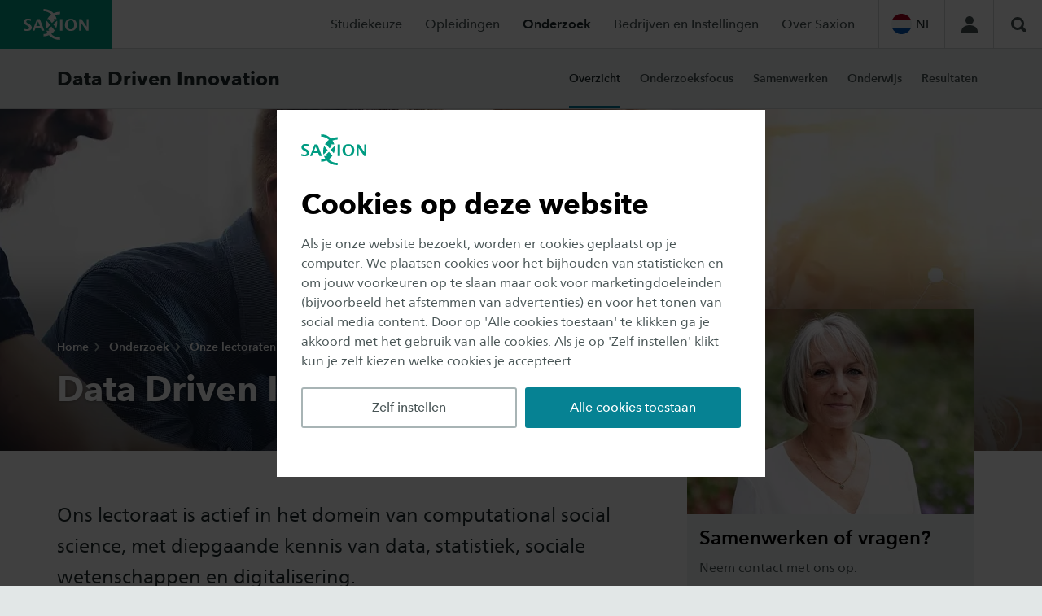

--- FILE ---
content_type: text/html;charset=UTF-8
request_url: https://www.saxion.nl/onderzoek/lectoraten/data-driven-innovation
body_size: 39590
content:
<!DOCTYPE html> <html lang="nl"> <head> <style nonce="testNonce"> .async-hide { opacity: 0 !important; } </style> <script nonce="testNonce"> (function (a, s, y, n, c, h, i, d, e) { s.className += ' ' + y; h.start = 1 * new Date; h.end = i = function () { s.className = s.className.replace(RegExp(' ?' + y), ''); }; (a[n] = a[n] || []).hide = h; setTimeout(function () { i(); h.end = null; }, c); h.timeout = c; })(window, document.documentElement, 'async-hide', 'dataLayer', 4000, {'GTM-PCTS8J3': true}); </script> <script nonce="testNonce"> (function (w, d, s, l, i) { w[l] = w[l] || []; w[l].push( {'gtm.start': new Date().getTime(), event: 'gtm.js'} ); var f = d.getElementsByTagName(s)[0], j = d.createElement(s), dl = l != 'dataLayer' ? '&l=' + l : ''; j.async = true; j.src = 'https://www.googletagmanager.com/gtm.js?id=' + i + dl; j.nonce = 'testNonce'; f.parentNode.insertBefore(j, f); }) (window, document, 'script', 'dataLayer', 'GTM-PCTS8J3'); </script> <meta charset="UTF-8"> <meta name="viewport" content="width=device-width, initial-scale=1, shrink-to-fit=no"> <meta http-equiv="X-UA-Compatible" content="IE=Edge,chrome=1"> <meta http-equiv="cleartype" content="on"> <meta name="author" content="Saxion"> <meta name="format-detection" content="telephone=no"> <meta name="_csrf" content="u_utghr7xgFyx1zfIqrgTx0HXlFASzOhm-v_m-DQQ9RJlSOojp7L4C3LoDRf8m_nQIfUeChhc2lwLgaMrYnPqYHpIeF68RXN"/> <meta name="_csrf_header" content="X-CSRF-TOKEN"/> <link rel="preload" href="/webfiles/1768468772835/static/default/fonts/627fbb5a-3bae-4cd9-b617-2f923e29d55e.woff2" as="font" type="font/woff2" crossorigin> <link rel="preload" href="/webfiles/1768468772835/static/default/fonts/aad99a1f-7917-4dd6-bbb5-b07cedbff64f.woff2" as="font" type="font/woff2" crossorigin> <link rel="preload" href="/webfiles/1768468772835/static/default/fonts/14c73713-e4df-4dba-933b-057feeac8dd1.woff2" as="font" type="font/woff2" crossorigin> <link rel="preload" href="/webfiles/1768468772835/static/default/fonts/33b6f34a-c72d-45b1-b53e-b1f65815790e.woff2" as="font" type="font/woff2" crossorigin> <link rel="preload" href="/webfiles/1768468772835/static/default/fonts/539f6f1a-0c4b-4f30-9f94-93d8fecc17e9.woff2" as="font" type="font/woff2" crossorigin> <link rel="preload" href="/webfiles/1768468772835/static/default/fonts/26f1236c-a914-477f-9d0f-10d758702626.woff2" as="font" type="font/woff2" crossorigin> <link rel="preload" href="/webfiles/1768468772835/static/default/fonts/2c94541b-311c-4a3b-8fa1-991a75cd925d.woff2" as="font" type="font/woff2" crossorigin> <link rel="stylesheet" href="/webfiles/1768468772835/static/default/css/all.css"> <link rel="stylesheet" href="/webfiles/1768468772835/static/default/css/print.css" media="print"> <script src="/webfiles/1768468772835/static/default/js/head.js" defer=""></script> <script src="/webfiles/1768468772835/static/default/js/libs.js" defer=""></script> <script src="/webfiles/1768468772835/static/default/js/app.js" defer=""></script> <link rel="apple-touch-icon" href="/webfiles/1768468772835/static/default/images/favicons/apple-touch-icon.png" sizes="180x180"> <link rel="icon" type="image/png" href="/webfiles/1768468772835/static/default/images/favicons/favicon-32x32.png" sizes="32x32"> <link rel="icon" type="image/png" href="/webfiles/1768468772835/static/default/images/favicons/favicon-16x16.png" sizes="16x16"> <link rel="manifest" href="/webfiles/1768468772835/static/default/images/favicons/manifest.json"> <link rel="mask-icon" href="/webfiles/1768468772835/static/default/images/favicons/safari-pinned-tab.svg" color="#5bbad5"> <link rel="shortcut icon" href="/webfiles/1768468772835/static/default/images/favicons/favicon.ico"> <meta name="theme-color" content="#ffffff"> <script nonce="testNonce"> var MTIProjectId = '69dd3504-e847-408f-9407-bcd7f4411463'; (function () { var mtiTracking = document.createElement('script'); mtiTracking.type = 'text/javascript'; mtiTracking.async = 'true'; mtiTracking.src = "/webfiles/1768468772835/static/default/js/mtiFontTrackingCode.js"; (document.getElementsByTagName('head')[0] || document.getElementsByTagName('body')[0]).appendChild(mtiTracking); })(); </script> <link as="style" rel="preload" href="/webfiles/1768468772835/static/default/css/xhrbox.css" onload="this.onload=null;this.rel=&apos;stylesheet&apos;"/> <link as="style" rel="preload" href="/webfiles/1768468772835/static/default/css/swiper.css" onload="this.onload=null;this.rel=&apos;stylesheet&apos;"/> <script defer="defer" src="/webfiles/1768468772835/static/default/js/xhrbox.js"></script> <script defer="defer" src="/webfiles/1768468772835/static/default/js/swiper.js"></script> <link rel="canonical" href="https://www.saxion.nl/onderzoek/lectoraten/data-driven-innovation"/> <script type="application/ld+json">
//<![CDATA[
 {"@context":"http://schema.org","@type":"BreadcrumbList","itemListElement":[{"@type":"ListItem","position":1,"item":{"@id":"https://www.saxion.nl/","name":"Home","image":"https://www.saxion.nl/binaries/content/gallery/studeren-bij/wervingscampagne-2024-2025/saxion-wervingscampagne-by-str---jpeg---mikhael---1163.jpg"}},{"@type":"ListItem","position":2,"item":{"@id":"https://www.saxion.nl/onderzoek","name":"Onderzoek","image":"https://www.saxion.nl/binaries/content/gallery/saxion/styleguide/tech.jpg"}},{"@type":"ListItem","position":3,"item":{"@id":"https://www.saxion.nl/onderzoek/lectoraten","name":"Onze lectoraten","image":"https://www.saxion.nl/binaries/content/gallery/onderzoek/medres_sax00730.jpeg"}},{"@type":"ListItem","position":4,"item":{"@id":"https://www.saxion.nl/onderzoek/lectoraten/data-driven-innovation","name":"Overzicht","image":"https://www.saxion.nl/binaries/content/gallery/onderzoek/meer-onderzoek/digital-intelligence--business/digital-intelligence-robin-effing.jpg"}}]} 
//]]>
</script> <meta name="twitter:card" content="summary"/> <meta name="twitter:site" content="@Saxion"/> <meta name="twitter:title" content="Lectoraat Data Driven Innovation | Hogeschool Saxion | Hogeschool Saxion"/> <meta name="twitter:description" content="Ons lectoraat is actief in het domein van computational social science, met diepgaande kennis van data, statistiek, sociale wetenschappen en digitalisering."/> <meta name="twitter:image" content="https://image.focuspoints.io/digital-intelligence-robin-effing.jpg?_jwt=eyJhbGciOiJIUzUxMiIsInR5cCI6IkpXVCJ9.[base64].01Xifn6qZkHX_sHm8cdNCUKzv1YKbtqkJyydiRR5OqcdSB7LH_f1t7EHcUlx1L0xHPEQcSGw2hGymLy7xcPvGQ"/> <meta property="og:title" content="Lectoraat Data Driven Innovation | Hogeschool Saxion | Hogeschool Saxion"/> <meta property="og:description" content="Ons lectoraat is actief in het domein van computational social science, met diepgaande kennis van data, statistiek, sociale wetenschappen en digitalisering."/> <meta property="og:image" content="https://image.focuspoints.io/digital-intelligence-robin-effing.jpg?_jwt=eyJhbGciOiJIUzUxMiIsInR5cCI6IkpXVCJ9.[base64].RWqF7k0kzRejdYyqDDT_pN4XXoRBaFgbaaT68ylR1MXLBJ4BMrzCGJEVU35mWpMzAmNPy8BK0_Hdos197luiRw"/> <meta property="og:image:width" content="1200"/> <meta property="og:image:height" content="630"/> <meta property="og:site_name" content="Hogeschool Saxion"/> <meta property="og:type" content="article"/> <meta property="og:locale" content="nl_NL"/> <meta property="og:url" content="https://www.saxion.nl/onderzoek/lectoraten/data-driven-innovation"/> <script nonce="testNonce">
//<![CDATA[
 window.dataLayer = window.dataLayer || []; dataLayer.push({ 'pageId': 'ec5a9115-1c2b-4c8c-99a0-707658d9cf3d', }); 
//]]>
</script> <title>Lectoraat Data Driven Innovation | Hogeschool Saxion | Hogeschool Saxion</title> <meta name="description" content="Ons lectoraat is actief in het domein van computational social science, met diepgaande kennis van data, statistiek, sociale wetenschappen en digitalisering."/> <meta name="robots" content="index, follow"/> <meta name="category" content="onderzoek"/> <meta name="uuid" content="5450f054-58d1-4632-904c-9612c3e5f202"/> <link hreflang="nl-nl" rel="alternate" href="https://www.saxion.nl/onderzoek/lectoraten/data-driven-innovation"/> </head> <body> <noscript> <iframe src="https://www.googletagmanager.com/ns.html?id=GTM-PCTS8J3" height="0" width="0" style="display:none;visibility:hidden"></iframe> </noscript> <svg style="display: none !important;" id="icons"> <symbol id="chevron"><polygon points="3.72972973 4.86474853 1.13686838e-13 8.59438907 1.13513514 9.72949707 6 4.86474853 1.13513514 0 1.13686838e-13 1.13510799"></polygon></symbol> <symbol id="external"><path d="M0,0 L4,0 L4,1 L0,1 L0,0 Z M1,11 L12,11 L12,12 L1,12 L1,11 Z M0,1 L1,1 L1,12 L0,12 L0,1 Z M11,8 L12,8 L12,11 L11,11 L11,8 Z M6,0 L12,0 L12,6 L10,4 L6,8 L4,6 L8,2 L6,0 Z"></path></symbol> <symbol id="quot"><path d="M12.7,16.1 L20.8,16.1 L20.8,8.1 L17.7,8.1 C17.45,5.25 19.15,3.5 22.6,3.15 L21.95,0 C16,0.1 12.7,2.75 12.7,9.35 L12.7,16.1 Z M0,16.1 L8.1,16.1 L8.1,8.1 L5,8.1 C4.75,5.25 6.45,3.5 9.9,3.15 L9.25,0 C3.3,0.1 0,2.75 0,9.35 L0,16.1 Z"></path></symbol> <symbol id="facebook"><path d="M10,0.137019231 L10,3.15144231 L8.18287037,3.15144231 C7.51928681,3.15144231 7.07176042,3.28846017 6.84027778,3.5625 C6.60879514,3.83653983 6.49305556,4.24759341 6.49305556,4.79567308 L6.49305556,6.95372596 L9.88425926,6.95372596 L9.43287037,10.3335337 L6.49305556,10.3335337 L6.49305556,19 L2.95138889,19 L2.95138889,10.3335337 L0,10.3335337 L0,6.95372596 L2.95138889,6.95372596 L2.95138889,4.46454327 C2.95138889,3.04867081 3.35261944,1.95062489 4.15509259,1.1703726 C4.95756574,0.390120297 6.02622789,0 7.36111111,0 C8.49537604,0 9.37499687,0.0456726202 10,0.137019231 L10,0.137019231 Z"></path></symbol> <symbol id="twitter"><path d="M17.3263 0H20.6998L13.3297 8.42349L22 19.886H15.2112L9.89404 12.934L3.80995 19.886H0.434432L8.31743 10.8761L0 0H6.96111L11.7674 6.35433L17.3263 0ZM16.1423 17.8668H18.0116L5.94539 1.91313H3.93946L16.1423 17.8668Z"></path></symbol> <symbol id="instagram"><path d="M12.5714286,9.42857143 C12.5714286,8.56100757 12.264512,7.82031557 11.6506696,7.20647321 C11.0368273,6.59263086 10.2961353,6.28571429 9.42857143,6.28571429 C8.56100757,6.28571429 7.82031557,6.59263086 7.20647321,7.20647321 C6.59263086,7.82031557 6.28571429,8.56100757 6.28571429,9.42857143 C6.28571429,10.2961353 6.59263086,11.0368273 7.20647321,11.6506696 C7.82031557,12.264512 8.56100757,12.5714286 9.42857143,12.5714286 C10.2961353,12.5714286 11.0368273,12.264512 11.6506696,11.6506696 C12.264512,11.0368273 12.5714286,10.2961353 12.5714286,9.42857143 L12.5714286,9.42857143 Z M14.265625,9.42857143 C14.265625,10.77084 13.7950196,11.9125697 12.8537946,12.8537946 C11.9125697,13.7950196 10.77084,14.265625 9.42857143,14.265625 C8.08630281,14.265625 6.94457316,13.7950196 6.00334821,12.8537946 C5.06212327,11.9125697 4.59151786,10.77084 4.59151786,9.42857143 C4.59151786,8.08630281 5.06212327,6.94457316 6.00334821,6.00334821 C6.94457316,5.06212327 8.08630281,4.59151786 9.42857143,4.59151786 C10.77084,4.59151786 11.9125697,5.06212327 12.8537946,6.00334821 C13.7950196,6.94457316 14.265625,8.08630281 14.265625,9.42857143 L14.265625,9.42857143 Z M15.5915179,4.39508929 C15.5915179,4.70610275 15.4810279,4.97209711 15.2600446,5.19308036 C15.0390614,5.4140636 14.773067,5.52455357 14.4620536,5.52455357 C14.1510401,5.52455357 13.8850457,5.4140636 13.6640625,5.19308036 C13.4430793,4.97209711 13.3325893,4.70610275 13.3325893,4.39508929 C13.3325893,4.08407583 13.4430793,3.81808146 13.6640625,3.59709821 C13.8850457,3.37611497 14.1510401,3.265625 14.4620536,3.265625 C14.773067,3.265625 15.0390614,3.37611497 15.2600446,3.59709821 C15.4810279,3.81808146 15.5915179,4.08407583 15.5915179,4.39508929 L15.5915179,4.39508929 Z M9.42857143,1.69419643 C9.37127948,1.69419643 9.05822457,1.69215032 8.48939732,1.68805804 C7.92057007,1.68396575 7.48884076,1.68396575 7.19419643,1.68805804 C6.8995521,1.69215032 6.50465277,1.70442698 6.00948661,1.72488839 C5.51432044,1.7453498 5.09282168,1.78627201 4.74497768,1.84765625 C4.39713368,1.90904049 4.10453988,1.98474657 3.8671875,2.07477679 C3.45795926,2.23846808 3.09784382,2.4758169 2.78683036,2.78683036 C2.4758169,3.09784382 2.23846808,3.45795926 2.07477679,3.8671875 C1.98474657,4.10453988 1.90904049,4.39713368 1.84765625,4.74497768 C1.78627201,5.09282168 1.7453498,5.51432044 1.72488839,6.00948661 C1.70442698,6.50465277 1.69215032,6.8995521 1.68805804,7.19419643 C1.68396575,7.48884076 1.68396575,7.92057007 1.68805804,8.48939732 C1.69215032,9.05822457 1.69419643,9.37127948 1.69419643,9.42857143 C1.69419643,9.48586338 1.69215032,9.79891829 1.68805804,10.3677455 C1.68396575,10.9365728 1.68396575,11.3683021 1.68805804,11.6629464 C1.69215032,11.9575908 1.70442698,12.3524901 1.72488839,12.8476562 C1.7453498,13.3428224 1.78627201,13.7643212 1.84765625,14.1121652 C1.90904049,14.4600092 1.98474657,14.752603 2.07477679,14.9899554 C2.23846808,15.3991836 2.4758169,15.759299 2.78683036,16.0703125 C3.09784382,16.381326 3.45795926,16.6186748 3.8671875,16.7823661 C4.10453988,16.8723963 4.39713368,16.9481024 4.74497768,17.0094866 C5.09282168,17.0708708 5.51432044,17.1117931 6.00948661,17.1322545 C6.50465277,17.1527159 6.8995521,17.1649925 7.19419643,17.1690848 C7.48884076,17.1731771 7.92057007,17.1731771 8.48939732,17.1690848 C9.05822457,17.1649925 9.37127948,17.1629464 9.42857143,17.1629464 C9.48586338,17.1629464 9.79891829,17.1649925 10.3677455,17.1690848 C10.9365728,17.1731771 11.3683021,17.1731771 11.6629464,17.1690848 C11.9575908,17.1649925 12.3524901,17.1527159 12.8476562,17.1322545 C13.3428224,17.1117931 13.7643212,17.0708708 14.1121652,17.0094866 C14.4600092,16.9481024 14.752603,16.8723963 14.9899554,16.7823661 C15.3991836,16.6186748 15.759299,16.381326 16.0703125,16.0703125 C16.381326,15.759299 16.6186748,15.3991836 16.7823661,14.9899554 C16.8723963,14.752603 16.9481024,14.4600092 17.0094866,14.1121652 C17.0708708,13.7643212 17.1117931,13.3428224 17.1322545,12.8476562 C17.1527159,12.3524901 17.1649925,11.9575908 17.1690848,11.6629464 C17.1731771,11.3683021 17.1731771,10.9365728 17.1690848,10.3677455 C17.1649925,9.79891829 17.1629464,9.48586338 17.1629464,9.42857143 C17.1629464,9.37127948 17.1649925,9.05822457 17.1690848,8.48939732 C17.1731771,7.92057007 17.1731771,7.48884076 17.1690848,7.19419643 C17.1649925,6.8995521 17.1527159,6.50465277 17.1322545,6.00948661 C17.1117931,5.51432044 17.0708708,5.09282168 17.0094866,4.74497768 C16.9481024,4.39713368 16.8723963,4.10453988 16.7823661,3.8671875 C16.6186748,3.45795926 16.381326,3.09784382 16.0703125,2.78683036 C15.759299,2.4758169 15.3991836,2.23846808 14.9899554,2.07477679 C14.752603,1.98474657 14.4600092,1.90904049 14.1121652,1.84765625 C13.7643212,1.78627201 13.3428224,1.7453498 12.8476562,1.72488839 C12.3524901,1.70442698 11.9575908,1.69215032 11.6629464,1.68805804 C11.3683021,1.68396575 10.9365728,1.68396575 10.3677455,1.68805804 C9.79891829,1.69215032 9.48586338,1.69419643 9.42857143,1.69419643 L9.42857143,1.69419643 Z M18.8571429,9.42857143 C18.8571429,11.3028368 18.8366818,12.6000708 18.7957589,13.3203125 C18.7139133,15.022702 18.2064779,16.3403971 17.2734375,17.2734375 C16.3403971,18.2064779 15.022702,18.7139133 13.3203125,18.7957589 C12.6000708,18.8366818 11.3028368,18.8571429 9.42857143,18.8571429 C7.5543061,18.8571429 6.25707205,18.8366818 5.53683036,18.7957589 C3.83444089,18.7139133 2.51674574,18.2064779 1.58370536,17.2734375 C0.650664978,16.3403971 0.143229576,15.022702 0.0613839286,13.3203125 C0.0204611049,12.6000708 0,11.3028368 0,9.42857143 C0,7.5543061 0.0204611049,6.25707205 0.0613839286,5.53683036 C0.143229576,3.83444089 0.650664978,2.51674574 1.58370536,1.58370536 C2.51674574,0.650664978 3.83444089,0.143229576 5.53683036,0.0613839286 C6.25707205,0.0204611049 7.5543061,0 9.42857143,0 C11.3028368,0 12.6000708,0.0204611049 13.3203125,0.0613839286 C15.022702,0.143229576 16.3403971,0.650664978 17.2734375,1.58370536 C18.2064779,2.51674574 18.7139133,3.83444089 18.7957589,5.53683036 C18.8366818,6.25707205 18.8571429,7.5543061 18.8571429,9.42857143 L18.8571429,9.42857143 Z"></path></symbol> <symbol id="youtube"><path d="M14,7 C14,6.73020698 13.8906261,6.53333395 13.671875,6.409375 L8.071875,2.909375 C7.8458322,2.76354094 7.60885541,2.75624934 7.3609375,2.8875 C7.1203113,3.01875066 7,3.22291528 7,3.5 L7,10.5 C7,10.7770847 7.1203113,10.9812493 7.3609375,11.1125 C7.47760475,11.1708336 7.59062445,11.2 7.7,11.2 C7.84583406,11.2 7.96979116,11.163542 8.071875,11.090625 L13.671875,7.590625 C13.8906261,7.46666605 14,7.26979302 14,7 L14,7 Z M19.6,7 C19.6,7.7000035 19.5963542,8.24687303 19.5890625,8.640625 C19.5817708,9.03437697 19.5507815,9.53202824 19.4960937,10.1335937 C19.441406,10.7351593 19.3593755,11.2729143 19.25,11.746875 C19.1333327,12.2791693 18.8817728,12.7276023 18.4953125,13.0921875 C18.1088522,13.4567727 17.6567734,13.6682289 17.1390625,13.7265625 C15.5203044,13.9088551 13.0739747,14 9.8,14 C6.5260253,14 4.07969559,13.9088551 2.4609375,13.7265625 C1.94322658,13.6682289 1.48932487,13.4567727 1.09921875,13.0921875 C0.709112633,12.7276023 0.45572975,12.2791693 0.3390625,11.746875 C0.236978656,11.2729143 0.158594023,10.7351593 0.10390625,10.1335937 C0.0492184766,9.53202824 0.0182292031,9.03437697 0.0109375,8.640625 C0.00364579688,8.24687303 3.63797881e-12,7.7000035 3.63797881e-12,7 C3.63797881e-12,6.2999965 0.00364579688,5.75312697 0.0109375,5.359375 C0.0182292031,4.96562303 0.0492184766,4.46797176 0.10390625,3.86640625 C0.158594023,3.26484074 0.240624453,2.7270857 0.35,2.253125 C0.46666725,1.72083067 0.718227234,1.27239766 1.1046875,0.9078125 C1.49114777,0.543227344 1.94322658,0.331771125 2.4609375,0.2734375 C4.07969559,0.0911449219 6.5260253,0 9.8,0 C13.0739747,0 15.5203044,0.0911449219 17.1390625,0.2734375 C17.6567734,0.331771125 18.1106751,0.543227344 18.5007812,0.9078125 C18.8908874,1.27239766 19.1442702,1.72083067 19.2609375,2.253125 C19.3630213,2.7270857 19.441406,3.26484074 19.4960937,3.86640625 C19.5507815,4.46797176 19.5817708,4.96562303 19.5890625,5.359375 C19.5963542,5.75312697 19.6,6.2999965 19.6,7 L19.6,7 Z"></path></symbol> <symbol id="whatsapp"><path d="M10.9016927,9.35658915 C10.9976133,9.35658915 11.3573103,9.51765558 11.9807943,9.83979328 C12.6042783,10.161931 12.9344616,10.3559428 12.9713542,10.4218346 C12.9861112,10.4584412 12.9934896,10.5133502 12.9934896,10.5865633 C12.9934896,10.8281666 12.9307732,11.1063722 12.8053385,11.4211886 C12.6872824,11.7067198 12.4253493,11.9464891 12.0195312,12.1405039 C11.6137132,12.3345186 11.2374149,12.4315245 10.890625,12.4315245 C10.47005,12.4315245 9.76910213,12.2045673 8.78776042,11.750646 C8.06466652,11.421187 7.43750266,10.9892361 6.90625,10.4547804 C6.37499734,9.92032463 5.82899586,9.24311349 5.26822917,8.42312661 C4.73697651,7.6397463 4.47504337,6.92958975 4.48242188,6.29263566 L4.48242188,6.20478036 C4.5045574,5.53854103 4.77755814,4.9601661 5.30143229,4.46963824 C5.47851651,4.30856939 5.67035487,4.22803618 5.87695313,4.22803618 C5.92122418,4.22803618 5.98762977,4.23352708 6.07617187,4.24450904 C6.16471398,4.25549101 6.23480877,4.26098191 6.28645833,4.26098191 C6.42665001,4.26098191 6.52441379,4.28477582 6.5797526,4.33236434 C6.63509142,4.37995286 6.69227401,4.48061939 6.75130208,4.63436693 C6.81033016,4.78079315 6.93207373,5.10292602 7.11653646,5.60077519 C7.30099919,6.09862437 7.39322917,6.37316943 7.39322917,6.4244186 C7.39322917,6.57816614 7.26595179,6.78865069 7.01139323,7.05587855 C6.75683466,7.32310642 6.62955729,7.49332435 6.62955729,7.56653747 C6.62955729,7.61778665 6.64800329,7.67269566 6.68489583,7.73126615 C6.93576514,8.26572188 7.31206346,8.76722419 7.81380208,9.23578811 C8.22699859,9.62381762 8.78406768,9.99353829 9.48502604,10.3449612 C9.57356815,10.3962104 9.65473053,10.4218346 9.72851563,10.4218346 C9.83919326,10.4218346 10.03841,10.2442955 10.3261719,9.88921189 C10.6139337,9.53412828 10.8057721,9.35658915 10.9016927,9.35658915 Z M8.65494792,15.1770026 C9.59201857,15.1770026 10.4903386,14.9939725 11.3499349,14.627907 C12.2095312,14.2618414 12.9492157,13.7713209 13.5690104,13.1563307 C14.1888052,12.5413406 14.6831579,11.8073901 15.0520833,10.9544574 C15.4210088,10.1015246 15.6054687,9.2101683 15.6054687,8.28036176 C15.6054687,7.35055521 15.4210088,6.45919892 15.0520833,5.60626615 C14.6831579,4.75333338 14.1888052,4.01938292 13.5690104,3.40439276 C12.9492157,2.78940261 12.2095312,2.29888211 11.3499349,1.93281654 C10.4903386,1.56675097 9.59201857,1.38372093 8.65494792,1.38372093 C7.71787726,1.38372093 6.81955725,1.56675097 5.95996094,1.93281654 C5.10036463,2.29888211 4.36068018,2.78940261 3.74088542,3.40439276 C3.12109065,4.01938292 2.62673796,4.75333338 2.2578125,5.60626615 C1.88888704,6.45919892 1.70442708,7.35055521 1.70442708,8.28036176 C1.70442708,9.76658797 2.14713099,11.1136891 3.03255208,12.3217054 L2.15820313,14.880491 L4.83658854,14.0348837 C6.00239298,14.7963001 7.27516671,15.1770026 8.65494792,15.1770026 Z M8.65494792,0 C9.78385981,0 10.8629506,0.219636047 11.8922526,0.658914729 C12.9215546,1.09819341 13.808807,1.68755014 14.5540365,2.42700258 C15.2992659,3.16645503 15.893227,4.04682952 16.3359375,5.06815245 C16.778648,6.08947539 17,7.16020112 17,8.28036176 C17,9.4005224 16.778648,10.4712481 16.3359375,11.4925711 C15.893227,12.513894 15.2992659,13.3942685 14.5540365,14.1337209 C13.808807,14.8731734 12.9215546,15.4625301 11.8922526,15.9018088 C10.8629506,16.3410875 9.78385981,16.5607235 8.65494792,16.5607235 C7.21613864,16.5607235 5.86958092,16.216627 4.61523438,15.5284238 L0,17 L1.50520833,12.5523256 C0.708329349,11.2491322 0.309895833,9.82515846 0.309895833,8.28036176 C0.309895833,7.16020112 0.531247786,6.08947539 0.973958333,5.06815245 C1.41666888,4.04682952 2.01062995,3.16645503 2.75585938,2.42700258 C3.5010888,1.68755014 4.38834121,1.09819341 5.41764323,0.658914729 C6.44694525,0.219636047 7.52603602,0 8.65494792,0 Z"></path></symbol> <symbol id="linkedin"><path d="M3.63541667,5.19891008 L3.63541667,16 L0.197916667,16 L0.197916667,5.19891008 L3.63541667,5.19891008 Z M3.85416667,1.86376022 C3.86111115,2.39418975 3.68576568,2.83741875 3.328125,3.19346049 C2.97048432,3.54950223 2.50000292,3.72752044 1.91666667,3.72752044 L1.89583333,3.72752044 C1.32638604,3.72752044 0.868057292,3.54950223 0.520833333,3.19346049 C0.173609375,2.83741875 0,2.39418975 0,1.86376022 C0,1.32606452 0.178817656,0.881019019 0.536458333,0.528610354 C0.89409901,0.176201689 1.36110823,0 1.9375,0 C2.51389177,0 2.97569271,0.176201689 3.32291667,0.528610354 C3.67014063,0.881019019 3.84722219,1.32606452 3.85416667,1.86376022 Z M8.95833333,6.73377591 C9.09061641,6.5156283 9.22603185,6.32371746 9.36458333,6.15803815 C9.5104174,5.98365035 9.70659599,5.79473308 9.953125,5.59128065 C10.199654,5.38782823 10.5017343,5.22979166 10.859375,5.11716621 C11.2170157,5.00454076 11.6145811,4.94822888 12.0520833,4.94822888 C13.2395893,4.94822888 14.1944408,5.36057717 14.9166667,6.1852861 C15.6388925,7.00999504 16,8.21797569 16,9.80926431 L16,16 L12.5729167,16 L12.5729167,10.2234332 C12.5729167,9.46048665 12.4322931,8.86285411 12.1510417,8.43051771 C11.8697903,7.99818131 11.4305585,7.78201635 10.8333333,7.78201635 C10.3958311,7.78201635 10.0295154,7.90735569 9.734375,8.15803815 C9.43923464,8.4087206 9.21875073,8.7193442 9.07291667,9.08991826 C8.9965274,9.307903 8.95833333,9.60217798 8.95833333,9.97275204 L8.95833333,16 L5.53125,16 C5.54513896,13.1008029 5.55208333,10.7502361 5.55208333,8.94822888 C5.55208333,7.14622169 5.54861115,6.07084643 5.54166667,5.72207084 L5.53125,5.19891008 L8.95833333,5.19891008 L8.95833333,6.73377592 L8.95833333,6.73377591 Z"></path></symbol> <symbol id="email"><path d="M10,20 C4.486,20 0,15.514 0,10 C0,4.486 4.486,0 10,0 C15.514,0 20,4.486 20,10 C20,15.514 15.514,20 10,20 L10,20 Z M10,2 C5.589,2 2,5.589 2,10 C2,14.411 5.589,18 10,18 C14.411,18 18,14.411 18,10 C18,5.589 14.411,2 10,2 L10,2 Z"></path><g transform="translate(5.000000, 6.000000)"><path d="M5.335,4.67 C5.23,4.723 5.115,4.75 5,4.75 C4.885,4.75 4.77,4.724 4.665,4.671 L0,2.338 L0,6 C0,7.104 0.896,8 2,8 L8,8 C9.104,8 10,7.104 10,6 L10,2.339 L5.335,4.67 L5.335,4.67 Z"></path><path d="M5,3.162 L9.629,0.847 C9.267,0.335 8.674,8.8817842e-16 8,8.8817842e-16 L2,8.8817842e-16 C1.326,8.8817842e-16 0.733,0.335 0.371,0.846 L5,3.162 L5,3.162 Z"></path></g></symbol> <symbol id="phone"><path d="M10,0 C4.487,0 0,4.486 0,10 C0,15.514 4.486,20 10,20 C15.514,20 20,15.514 20,10 C20,4.486 15.514,0 10,0 L10,0 Z M10,18 C5.589,18 2,14.411 2,10 C2,5.589 5.589,2 10,2 C14.411,2 18,5.589 18,10 C18,14.411 14.412,18 10,18 L10,18 Z"></path><path d="M14.127,11.778 L11.981,11.777 C11.682,11.777 11.442,12.018 11.442,12.315 L11.443,13.362 C8.849,13.223 6.778,11.151 6.641,8.558 L7.686,8.558 C7.982,8.558 8.223,8.318 8.223,8.021 L8.222,5.873 C8.223,5.577 7.982,5.338 7.686,5.337 L5.539,5.336 C5.242,5.338 5.001,5.577 5,5.874 L5.001,8.559 L5.017,8.559 C5.154,12.043 7.957,14.847 11.444,14.986 L11.444,15 L14.127,15 C14.423,14.999 14.664,14.759 14.665,14.462 L14.664,12.315 C14.664,12.019 14.423,11.778 14.127,11.778 L14.127,11.778 Z"></path></symbol> <symbol id="download"><path d="M0,12 L16,12 L16,14 L0,14 L0,12 Z M12.8078931,5.29807692 C12.916868,5.56089875 12.8719967,5.78525548 12.6732777,5.97115385 L8.36558542,10.2788462 C8.25020023,10.4006416 8.1059709,10.4615385 7.93289311,10.4615385 C7.75981532,10.4615385 7.615586,10.4006416 7.5002008,10.2788462 L3.1925085,5.97115385 C2.99378955,5.78525548 2.94891821,5.56089875 3.05789311,5.29807692 C3.16686801,5.04807567 3.35596869,4.92307692 3.6252008,4.92307692 L6.08673926,4.92307692 L6.08673926,0.615384615 C6.08673926,0.448717115 6.14763609,0.304487788 6.26943157,0.182692308 C6.39122705,0.0608968269 6.53545638,0 6.70212388,0 L9.16366234,0 C9.33032984,0 9.47455917,0.0608968269 9.59635465,0.182692308 C9.71815013,0.304487788 9.77904696,0.448717115 9.77904696,0.615384615 L9.77904696,4.92307692 L12.2405854,4.92307692 C12.5098175,4.92307692 12.6989182,5.04807567 12.8078931,5.29807692 L12.8078931,5.29807692 Z"></path></symbol> <symbol id="marker"><path d="M3.5005,6.0022 C3.5005,4.6222 4.6205,3.5022 6.0005,3.5022 C7.3805,3.5022 8.5005,4.6222 8.5005,6.0022 C8.5005,7.3822 7.3805,8.5022 6.0005,8.5022 C4.6205,8.5022 3.5005,7.3822 3.5005,6.0022 M12.0005,6.0022 C12.0005,2.6882 9.3135,0.0022 6.0005,0.0022 C2.6865,0.0022 0.0005,2.6882 0.0005,6.0022 C0.0005,10.0022 6.0005,17.0022 6.0005,17.0022 C6.0005,17.0022 12.0005,10.0022 12.0005,6.0022"></path><polygon points="2.001 20.002 10.001 20.002 10.001 18.002 2.001 18.002"></polygon></symbol> <symbol id="clock"><path d="M9,0 C4.038,0 0,4.038 0,9 C0,13.962 4.038,18 9,18 C13.962,18 18,13.962 18,9 C18,4.038 13.962,0 9,0 L9,0 Z M11.293,12.706 L8.293,9.706 C8.106,9.519 8,9.265 8,9 L8,4 L10,4 L10,8.586 L12.707,11.293 L11.293,12.706 L11.293,12.706 Z"></path></symbol> <symbol id="clock2"><path d="M9.917 4.604v4.958c0 .104-.034.19-.1.255-.066.066-.15.1-.255.1h-3.54c-.104 0-.19-.034-.256-.1s-.1-.15-.1-.255v-.708c0-.103.034-.188.1-.254.067-.067.152-.1.255-.1H8.5V4.604c0-.103.033-.188.1-.254.066-.067.15-.1.254-.1h.71c.102 0 .187.033.253.1.066.066.1.15.1.254zM14.52 8.5c0-1.092-.268-2.1-.807-3.02-.54-.924-1.27-1.654-2.192-2.193-.92-.54-1.928-.808-3.02-.808s-2.1.268-3.02.807c-.924.54-1.654 1.27-2.193 2.192-.54.92-.808 1.928-.808 3.02s.268 2.1.807 3.02c.54.924 1.27 1.654 2.192 2.193.92.54 1.928.808 3.02.808s2.1-.268 3.02-.807c.924-.54 1.654-1.27 2.193-2.192.54-.92.808-1.928.808-3.02zm2.48 0c0 1.542-.38 2.964-1.14 4.267-.76 1.302-1.79 2.333-3.093 3.093C11.464 16.62 10.042 17 8.5 17c-1.542 0-2.964-.38-4.267-1.14C2.93 15.1 1.9 14.07 1.14 12.767.38 11.464 0 10.042 0 8.5c0-1.542.38-2.964 1.14-4.267C1.9 2.93 2.93 1.9 4.233 1.14 5.536.38 6.958 0 8.5 0c1.542 0 2.964.38 4.267 1.14 1.302.76 2.333 1.79 3.093 3.093C16.62 5.536 17 6.958 17 8.5z"/></symbol> <symbol id="kwartiel"><path d="M14.4217 8.57084C14.4217 7.47882 14.1523 6.47167 13.6137 5.54935C13.0751 4.62704 12.3446 3.89658 11.4223 3.35795C10.5 2.81931 9.49285 2.55 8.40083 2.55C7.30881 2.55 6.30165 2.81931 5.37934 3.35795C4.45703 3.89658 3.72657 4.62704 3.18793 5.54935C2.6493 6.47167 2.37999 7.47882 2.37999 8.57084C2.37999 9.66285 2.6493 10.67 3.18793 11.5923C3.72657 12.5146 4.45703 13.2451 5.37934 13.7837C6.30165 14.3224 7.30881 14.5917 8.40083 14.5917C9.49285 14.5917 10.5 14.3224 11.4223 13.7837C12.3446 13.2451 13.0751 12.5146 13.6137 11.5923C14.1523 10.67 14.4217 9.66285 14.4217 8.57084V8.57084ZM14.4209 8.67L8.5 8.67L8.5 14.5909C9.55389 14.5751 10.528 14.306 11.4223 13.7837C12.3446 13.2451 13.0751 12.5146 13.6137 11.5923C14.136 10.698 14.4051 9.72389 14.4209 8.67ZM8.40055 2.55V8.5H2.38038C2.39179 7.43523 2.66098 6.45169 3.18794 5.54935C3.72657 4.62703 4.45704 3.89657 5.37935 3.35794C6.30158 2.81936 7.30864 2.55005 8.40055 2.55ZM17 8.5C17 10.0421 16.62 11.4643 15.86 12.7666C15.1 14.0689 14.0689 15.1 12.7666 15.86C11.4643 16.62 10.0421 17 8.5 17C6.95789 17 5.53571 16.62 4.2334 15.86C2.93109 15.1 1.89996 14.0689 1.13997 12.7666C0.379987 11.4643 0 10.0421 0 8.5C0 6.95789 0.379987 5.53571 1.13997 4.2334C1.89996 2.93109 2.93109 1.89996 4.2334 1.13997C5.53571 0.379987 6.95789 0 8.5 0C10.0421 0 11.4643 0.379987 12.7666 1.13997C14.0689 1.89996 15.1 2.93109 15.86 4.2334C16.62 5.53571 17 6.95789 17 8.5V8.5Z"/></symbol> <symbol id="euro"><path d="M10,0.003 C4.486,0.003 0,4.489 0,10.003 C0,15.518 4.486,20.003 10,20.003 C15.514,20.003 20,15.518 20,10.003 C20,4.489 15.514,0.003 10,0.003 L10,0.003 Z M12,7.003 C10.843,7.003 9.509,7.39 9.121,9.003 L12,9.003 L12,11.003 L9.121,11.003 C9.509,12.616 10.843,13.003 12,13.003 L12,15.003 C9.817,15.003 7.506,13.925 7.077,11.003 L6,11.003 L6,9.003 L7.077,9.003 C7.506,6.082 9.817,5.003 12,5.003 L12,7.003 L12,7.003 Z"></path></symbol> <symbol id="arrow"><path d="M12.503515,7 L-1.13686838e-13,7 L-1.13686838e-13,10 L12.8191852,10 L8.31567014,14.9545103 L10.4315665,17 L16.7943759,10 L17,10 L17,9.7737841 L17.0703528,9.69638597 L18,8.67364114 L17.0703528,7.65089631 L17,7.57349818 L17,7 L16.4787058,7 L10.1158963,0 L8,2.04548966 L12.503515,7 Z"></path></symbol> <symbol id="cross"><path d="M12 1.802L10.198 0 6 4.198 1.802 0 0 1.802 4.198 6 0 10.198 1.802 12 6 7.802 10.198 12 12 10.198 7.802 6" fill-rule="evenodd"/></symbol> <symbol id="study"><path d="M17.548 4.182L9.366.092c-.23-.117-.502-.117-.732 0L.452 4.18c-.165.082-.29.224-.364.378-.05.1-.088.27-.088.353V9.63c0 .452.366.818.818.818.452 0 .82-.366.82-.818V5.87L9.01 8.94l8.474-3.267c.298-.12.5-.403.513-.726.013-.322-.164-.62-.452-.765"/><path d="M9 10.64c-.107 0-.214-.02-.315-.062L3.273 8.323v2.466c0 .308.175.592.452.73 1.403.702 2.85 1.57 5.275 1.57 2.424 0 3.874-.87 5.275-1.57.277-.138.452-.422.452-.73V8.495l-5.433 2.09c-.095.037-.194.055-.294.055M.818 11.46c-.45 0-.818.366-.818.817v1.637c0 .45.367.818.818.818.452 0 .818-.367.818-.818v-1.637c0-.45-.366-.818-.818-.818"/></symbol> <symbol id="magnifier"><path d="M19.415 16.586c.78.78.78 2.05 0 2.828-.378.378-.88.586-1.414.586-.533 0-1.035-.208-1.413-.586l-4.528-4.527C10.84 15.607 9.45 16 8 16c-2.137 0-4.146-.832-5.656-2.344C.832 12.146 0 10.136 0 8c0-2.137.832-4.146 2.344-5.657C3.854.833 5.864 0 8 0c2.137 0 4.146.833 5.657 2.344C15.167 3.854 16 5.864 16 8c0 1.452-.392 2.84-1.112 4.06l4.527 4.526zM8 13c2.762 0 5-2.24 5-5s-2.238-5-5-5C5.24 3 3 5.24 3 8s2.24 5 5 5z"/></symbol> <symbol id="check"><path d="M4.808 7.718l1.168 1.168L13 1.862 11.138 0 5.664 5.475 1.862 1.673 0 3.535 4.496 8.03l.312-.312z" fill-rule="evenodd"/></symbol> <symbol id="checklg"><path fill-rule="evenodd" clip-rule="evenodd" d="M8.13187 9.30766L16.8527 0.599998L20 3.74255L8.12463 15.6L4.97733 12.4574L4.98456 12.4502L0 7.47318L3.1473 4.33062L8.13187 9.30766Z"/></symbol> <symbol id="flag"><path d="M.5.6h1.667v16H.5zM14.966 4.654l-10.833-4c-.256-.093-.545-.06-.77.088-.228.15-.363.395-.363.66v8c0 .263.135.51.362.658.14.093.305.14.47.14.102 0 .203-.018.3-.052l10.834-4c.322-.118.534-.415.534-.746 0-.332-.213-.63-.534-.748z"/></symbol> <symbol id="diploma"><path d="M6,11.768 L2.116,7.884 L3.884,6.116 L6,8.232 L10.116,4.116 L11.884,5.884 L6,11.768 Z M12,0 L2,0 C0.897,0 0,0.898 0,2 L0,19 C0,19.369 0.203,19.708 0.528,19.882 C0.852,20.055 1.247,20.036 1.555,19.831 L7,16.202 L12.445,19.831 C12.613,19.943 12.806,20 13,20 C13.162,20 13.324,19.961 13.472,19.882 C13.797,19.708 14,19.369 14,19 L14,2 C14,0.898 13.103,0 12,0 L12,0 Z"></path></symbol> <symbol id="star"><polygon points="9.51056516 15 3.63271264 18.0901699 4.75528258 11.545085 0 6.90983006 6.5716389 5.95491503 9.51056516 0 12.4494914 5.95491503 19.0211303 6.90983006 14.2658477 11.545085 15.3884177 18.0901699"></polygon></symbol> <symbol id="anchor"><path fill-rule="evenodd" d="M4 9h1v1H4c-1.5 0-3-1.69-3-3.5S2.55 3 4 3h4c1.45 0 3 1.69 3 3.5 0 1.41-.91 2.72-2 3.25V8.59c.58-.45 1-1.27 1-2.09C10 5.22 8.98 4 8 4H4c-.98 0-2 1.22-2 2.5S3 9 4 9zm9-3h-1v1h1c1 0 2 1.22 2 2.5S13.98 12 13 12H9c-.98 0-2-1.22-2-2.5 0-.83.42-1.64 1-2.09V6.25c-1.09.53-2 1.84-2 3.25C6 11.31 7.55 13 9 13h4c1.45 0 3-1.69 3-3.5S14.5 6 13 6z"></path></symbol> <symbol id="user"><path d="M10,10 C12.7575,10 15,7.7575 15,5 C15,2.2425 12.7575,0 10,0 C7.2425,0 5,2.2425 5,5 C5,7.7575 7.2425,10 10,10"></path><path d="M10,11 C4.1125,11 0,14.1718571 0,18.7142857 L0,20 L20,20 L20,18.7142857 C20,14.1718571 15.8875,11 10,11"></path></symbol> <symbol id="hamburger"><rect x="0" y="0" width="20" height="2"></rect><rect x="0" y="5" width="20" height="2"></rect><rect x="0" y="10" width="20" height="2"></rect></symbol> <symbol id="email2"><path d="M5.335 4.67a.744.744 0 0 1-.67.001L0 2.338V6a2 2 0 0 0 2 2h6a2 2 0 0 0 2-2V2.339L5.335 4.67z"/><path d="M5 3.162L9.629.847A1.99 1.99 0 0 0 8 0H2C1.326 0 .733.335.371.846L5 3.162z"/></symbol> <symbol id="phone2"><path d="M9.127,6.442 L6.981,6.441 C6.682,6.441 6.442,6.682 6.442,6.979 L6.443,8.026 C3.849,7.887 1.778,5.815 1.641,3.222 L2.686,3.222 C2.982,3.222 3.223,2.982 3.223,2.685 L3.222,0.537 C3.223,0.241 2.982,0.002 2.686,0.001 L0.539,0 C0.242,0.002 0.001,0.241 0,0.538 L0.001,3.223 L0.017,3.223 C0.154,6.707 2.957,9.511 6.444,9.65 L6.444,9.664 L9.127,9.664 C9.423,9.663 9.664,9.423 9.665,9.126 L9.664,6.979 C9.664,6.683 9.423,6.442 9.127,6.442 L9.127,6.442 Z"></path></symbol> <symbol id="saxion"><path d="M.53 13.66c-.873-2.848-.668-5.86.62-8.382.292.118.524.333.776.633L4.79 9.343l-2.7 3.332c-.49.606-.932.944-1.548.985H.53zm6.34 1.573c-.942.832-1.962 1.51-3.026 2.028.165.22-.784.757-1.01.442-2.102.815-2.534-.227-.61-.927-.475-.78-.858-1.598-1.158-2.43.585-.014 1.182-.027 1.795-.027.698 0 1.414.017 2.128.032v-.744c-.682-.033-1.064-.187-1.064-.542 0-.153.085-.32.232-.525l1.762-2.473 2.548 3.416.03.04c-.485.607-1.026 1.18-1.625 1.71zm5.08-9.955c.166 2.435-.535 4.96-2.034 7.184L7.184 9.488l2.885-3.316c.522-.61 1.046-.892 1.765-.892l.115-.002zm-1.885-4.186c.663 1.192 1.077 2.492 1.246 3.824h-.036c-.646.016-1.332.03-2.027.03-.7 0-1.432-.014-2.195-.03v.73c.68 0 .997.1.997.466 0 .183-.1.398-.317.68L6.186 8.87 4.372 6.528c-.132-.183-.247-.316-.247-.5 0-.248.3-.398.83-.398.082 0 .166.016.25.016v-.73c-.78.016-1.53.03-2.246.03-.364 0-.714-.002-1.054-.008.54-.874 1.214-1.678 2.026-2.383C5.212 1.442 6.692.702 8.252.31c-.075-.092.99-.48 1.172-.223 2.03-.277 2.467.845.64 1.005z"/></symbol> <symbol id="research"><path d="M15.953 15.953c-.125.125-.373.152-.56.152-1.026 0-2.865-.815-4.99-2.36 1.25-1.082 2.32-2.163 3.347-3.352.645.882 1.19 1.748 1.598 2.563.95 1.9.81 2.79.605 2.997m-13.44.152c-.187 0-.435-.027-.56-.152-.207-.206-.345-1.098.605-2.997.407-.815.952-1.68 1.598-2.563 1.026 1.19 2.097 2.27 3.346 3.352-2.125 1.545-3.963 2.36-4.99 2.36m-.56-14.153c.126-.125.374-.152.56-.152 1.027 0 2.865.815 4.99 2.362-1.184 1.027-2.278 2.11-3.35 3.354-2.138-2.921-2.678-5.085-2.2-5.564m10.664 7.003c-.52.616-1.1 1.25-1.754 1.907-.644.645-1.282 1.21-1.91 1.74-.627-.53-1.264-1.095-1.908-1.74-.656-.656-1.235-1.29-1.755-1.907.54-.642 1.125-1.283 1.754-1.912.644-.644 1.28-1.21 1.91-1.74.626.53 1.264 1.096 1.908 1.74.628.63 1.212 1.27 1.754 1.912M15.394 1.8c.186 0 .434.027.56.152.477.48-.062 2.643-2.198 5.564-1.013-1.172-2.096-2.265-3.353-3.354 2.125-1.547 3.964-2.362 4.99-2.362m1.565 10.35c-.51-1.02-1.203-2.102-2.036-3.2C17.444 5.625 18.8 2.254 17.226.68c-.31-.31-.88-.68-1.832-.68-1.638 0-3.98 1.113-6.44 2.982C6.493 1.112 4.15 0 2.51 0 1.56 0 .99.37.68.68-.895 2.253.46 5.625 2.982 8.95c-.832 1.098-1.526 2.18-2.035 3.2-1.473 2.945-.96 4.386-.27 5.076.312.31.88.68 1.834.68 1.638 0 3.98-1.114 6.44-2.982 2.46 1.868 4.804 2.98 6.442 2.98.953 0 1.52-.368 1.832-.678.69-.69 1.204-2.13-.268-5.076"/><path d="M9 7.2c-.994 0-1.8.806-1.8 1.8 0 .995.806 1.8 1.8 1.8.995 0 1.8-.806 1.8-1.8S9.994 7.2 9 7.2"/></symbol> <symbol id="business"><path d="M7.5 7.2c-1.49 0-2.7-1.21-2.7-2.7h5.4c0 1.49-1.21 2.7-2.7 2.7M3 4.5C3 6.98 5.02 9 7.5 9S12 6.98 12 4.5 9.98 0 7.5 0 3 2.02 3 4.5z"/><circle cx="7.275" cy="5.225" r="3.325"/><path d="M4.813 10.762C1.883 11.522 0 13.506 0 16.106V18h6.42l-1.607-7.238zM10.345 10.762L8.737 18h6.42v-1.894c0-2.6-1.883-4.584-4.812-5.344M6.632 13.263l.947-2.842.946 2.843-.947 3.79"/></symbol> <symbol id="play"><path d="M12,24 C5.372583,24 0,18.627417 0,12 C0,5.372583 5.372583,0 12,0 C18.627417,0 24,5.372583 24,12 C24,18.627417 18.627417,24 12,24 Z M9,17 L17,11.5 L9,6 L9,17 Z"></path></symbol> <symbol id="nl-flag"><g fill-rule="nonzero" fill="none"><circle fill="#F0F4F4" cx="15" cy="15" r="15"/><path d="M15 0C8.54 0 3.032 4.035.91 9.697h28.18C26.969 4.035 21.46 0 15 0z" fill="#A2001D"/><path d="M15 30c6.46 0 11.968-4.035 14.09-9.697H.91C3.031 25.965 8.54 30 15 30z" fill="#0052B4"/></g></symbol> <symbol id="de-flag"><g fill-rule="nonzero" fill="none"><path d="M.933 20.217C3.053 25.93 8.551 30 15 30c6.45 0 11.948-4.07 14.067-9.783L15 18.913.933 20.217z" fill="#FFDA44"/><path d="M15 0C8.55 0 3.052 4.07.933 9.783L15 11.087l14.067-1.304C26.947 4.07 21.449 0 15 0z" fill="#000"/><path d="M.933 9.783A14.968 14.968 0 0 0 0 15c0 1.835.33 3.592.933 5.217h28.134C29.67 18.592 30 16.835 30 15c0-1.835-.33-3.592-.933-5.217H.933z" fill="#D80027"/></g></symbol> <symbol id="en-flag"><g fill-rule="nonzero" fill="none"><circle fill="#F0F0F0" cx="15" cy="15" r="15"/><g fill="#0052B4"><path d="M3.1 5.868a14.945 14.945 0 0 0-2.583 5.22H8.32L3.1 5.867zM29.483 11.087a14.947 14.947 0 0 0-2.584-5.22l-5.219 5.22h7.803zM.517 18.913a14.947 14.947 0 0 0 2.584 5.22l5.219-5.22H.517zM24.132 3.1A14.946 14.946 0 0 0 18.913.518V8.32l5.22-5.22zM5.868 26.9a14.947 14.947 0 0 0 5.219 2.583V21.68l-5.22 5.22zM11.087.517A14.947 14.947 0 0 0 5.867 3.1l5.22 5.219V.517zM18.913 29.483a14.947 14.947 0 0 0 5.22-2.584l-5.22-5.219v7.803zM21.68 18.913l5.22 5.22a14.946 14.946 0 0 0 2.583-5.22H21.68z"/></g><g fill="#D80027"><path d="M29.873 13.043H16.957V.127a15.15 15.15 0 0 0-3.914 0v12.916H.127a15.15 15.15 0 0 0 0 3.914h12.916v12.916a15.148 15.148 0 0 0 3.914 0V16.957h12.916a15.148 15.148 0 0 0 0-3.914z"/><path d="M18.913 18.913l6.694 6.694c.307-.308.601-.63.881-.963l-5.73-5.73h-1.845zM11.087 18.913l-6.694 6.694c.308.307.63.601.963.881l5.73-5.73v-1.845zM11.087 11.087L4.393 4.393c-.307.308-.601.63-.881.963l5.73 5.731h1.845zM18.913 11.087l6.694-6.694a15.02 15.02 0 0 0-.963-.881l-5.73 5.73v1.845z"/></g></g></symbol> <symbol id="twitter-circle"><path fill-rule="evenodd" clip-rule="evenodd" d="M10 20C4.486 20 0 15.514 0 10C0 4.486 4.486 0 10 0C15.514 0 20 4.486 20 10C20 15.514 15.514 20 10 20V20ZM10 2C5.589 2 2 5.589 2 10C2 14.411 5.589 18 10 18C14.411 18 18 14.411 18 10C18 5.589 14.411 2 10 2V2Z"></path><path d="M12.8756 5.45453H14.409L11.059 9.28339L15 14.4936H11.9142L9.49729 11.3336L6.73179 14.4936H5.19747L8.78065 10.3982L5 5.45453H8.16414L10.3488 8.34286L12.8756 5.45453ZM12.3374 13.5758H13.1871L7.70245 6.32413H6.79066L12.3374 13.5758Z"></path></symbol> <symbol id="linkedin-circle"><g fill-rule="evenodd"><path d="M10 0C4.487 0 0 4.486 0 10s4.486 10 10 10 10-4.486 10-10S15.514 0 10 0zm0 18c-4.411 0-8-3.589-8-8s3.589-8 8-8 8 3.589 8 8-3.588 8-8 8z"/><path d="M8.045 7.795v5.807H6.11V7.795h1.934zm.123-1.793a.928.928 0 0 1-.296.715c-.201.191-.466.287-.794.287h-.012c-.32 0-.578-.096-.773-.287A.96.96 0 0 1 6 6.002c0-.29.1-.528.302-.718.2-.19.464-.284.788-.284s.584.095.78.284c.194.19.294.429.298.718zm2.871 2.618c.074-.117.15-.22.229-.31.082-.093.192-.195.33-.304.14-.11.31-.194.51-.255.202-.06.425-.09.671-.09.668 0 1.205.22 1.612.664.406.444.609 1.093.609 1.948v3.329h-1.928v-3.106c0-.41-.079-.731-.237-.964-.158-.232-.405-.348-.741-.348a.949.949 0 0 0-.618.202c-.166.135-.29.301-.372.5a1.417 1.417 0 0 0-.065.475v3.24H9.111c.008-1.558.012-2.822.012-3.79 0-.97-.002-1.547-.006-1.735l-.006-.281h1.928v.825z"/></g></symbol> <symbol id="profile"><g fill-rule="evenodd"><path d="M10 0C4.487 0 0 4.486 0 10s4.486 10 10 10 10-4.486 10-10S15.514 0 10 0zm0 18c-4.411 0-8-3.589-8-8s3.589-8 8-8 8 3.589 8 8-3.588 8-8 8z"/><path d="M10 10c1.379 0 2.5-1.121 2.5-2.5S11.379 5 10 5a2.503 2.503 0 0 0-2.5 2.5C7.5 8.879 8.621 10 10 10M10 10.625c-2.944 0-5 1.542-5 3.75V15h10v-.625c0-2.208-2.056-3.75-5-3.75"/></g></symbol> <symbol id="chat"><path d="M2,0 C0.895,0 0,0.896 0,2 L0,14 C0,15.104 0.895,16 2,16 L4.999,16 L4.999,20 L9,16 L18,16 C19.105,16 20,15.104 20,14 L20,2 C20,0.896 19.105,0 18,0 L2,0 Z"></path></symbol> <symbol id="calendar"><path d="M18,3 C19.103,3 20,3.898 20,5 L20,18 C20,19.103 19.103,20 18,20 L2,20 C0.897,20 0,19.103 0,18 L0,5 C0,3.898 0.897,3 2,3 L4,3 L4,5 L5,5 L5,0 L7,0 L7,3 L14,3 L14,5 L15,5 L15,0 L17,0 L17,3 L18,3 Z M17.997,18 L18,7 L2,7 L2,18 L17.997,18 Z M4,9 L8,9 L8,13 L4,13 L4,9 Z M9,9 L13,9 L13,13 L9,13 L9,9 Z" id="A.-Icon-/-Calendar"></path></symbol> <symbol id="scale"><path d="M3.33333333,4.18704467 C3.03777778,4.18704467 2.75666667,4.06731801 2.54777778,3.85610211 L0.325555556,1.59710849 L1.89666667,3.86581074e-16 L3.79333333,1.92805105 L16.2066667,1.92805105 L18.1033333,3.86581074e-16 L19.6744444,1.59710849 L17.4522222,3.85610211 C17.2444444,4.06731801 16.9622222,4.18704467 16.6666667,4.18704467 L14.4444444,4.18704467 L14.4444444,6.2664483 C13.7377778,5.95131869 12.9955556,5.70508838 12.2222222,5.54469984 L12.2222222,4.18704467 L7.77777778,4.18704467 L7.77777778,5.54469984 C7.00444444,5.70508838 6.26222222,5.95131869 5.55555556,6.2664483 L5.55555556,4.18704467 L3.33333333,4.18704467 Z M10,6.44603829 C15.5144444,6.44603829 20,11.0058169 20,16.6115096 L20,18.8705032 C20,19.4939854 19.5033333,20 18.8888889,20 L1.11111111,20 C0.496666667,20 0,19.4939854 0,18.8705032 L0,16.6115096 C0,11.0058169 4.48555556,6.44603829 10,6.44603829 Z M11.1111111,15.4820128 L11.1111111,10.9640255 L8.88888889,10.9640255 L8.88888889,15.4820128 L11.1111111,15.4820128 Z"></path></symbol> <symbol id="cart"><path d="M19.7882 5.54728C19.9647 5.76447 20.0308 6.0251 19.9868 6.32917L19.1484 11.0639C19.1189 11.3101 19.0049 11.5128 18.8064 11.6721C18.6078 11.8313 18.3835 11.911 18.1334 11.911H5.90991L5.6672 13.2575H17.3171C17.5965 13.2575 17.8391 13.3553 18.0452 13.5507C18.2511 13.7462 18.354 13.9887 18.354 14.2783C18.354 14.5679 18.2511 14.8104 18.0452 15.0059C17.8391 15.2014 17.5965 15.2991 17.3171 15.2991H4.43161C4.12271 15.2991 3.85795 15.176 3.6373 14.93C3.43137 14.6838 3.35047 14.4014 3.3946 14.083L3.9462 11.1292L3.10777 2.83249L0.724846 2.09405C0.445368 2.00717 0.243113 1.84062 0.118084 1.59451C-0.0069461 1.34833 -0.0326875 1.08773 0.0408594 0.812628C0.129116 0.537522 0.301951 0.338432 0.559365 0.215358C0.81678 0.0922836 1.07787 0.0669449 1.34264 0.139341L4.38748 1.09497C4.57871 1.15289 4.73683 1.26149 4.86186 1.42076C4.98689 1.58003 5.06412 1.76106 5.09353 1.96377L5.27005 3.61441L19.0822 5.13473C19.3911 5.17806 19.6264 5.31562 19.7882 5.54728ZM5.59999 15.4991C6.04444 15.4991 6.42221 15.6536 6.73333 15.9626C7.04444 16.2715 7.19999 16.6468 7.19999 17.0881C7.19999 17.5294 7.04444 17.9083 6.73333 18.2246C6.42221 18.541 6.04444 18.6991 5.59999 18.6991C5.15555 18.6991 4.77777 18.541 4.46666 18.2246C4.15555 17.9084 3.99999 17.5295 3.99999 17.0881C3.99999 16.6468 4.15555 16.2715 4.46666 15.9626C4.77773 15.6536 5.15551 15.4991 5.59999 15.4991ZM15.2 15.4991C15.6444 15.4991 16.0222 15.6536 16.3333 15.9626C16.6443 16.2715 16.8 16.6468 16.8 17.0881C16.8 17.5294 16.6444 17.9083 16.3333 18.2246C16.0222 18.541 15.6444 18.6991 15.2 18.6991C14.7556 18.6991 14.3777 18.541 14.0668 18.2246C13.7557 17.9084 13.6 17.5295 13.6 17.0881C13.6 16.6468 13.7556 16.2715 14.0668 15.9626C14.3778 15.6536 14.7556 15.4991 15.2 15.4991Z"/></symbol> <symbol id="basket"><path d="M16.197,16.017 L17.753,9.017 L4.246,9.017 L5.801,16.017 L16.197,16.017 Z M20.999,7.017 L20.999,9.017 L19.801,9.017 L17.975,17.234 C17.874,17.691 17.468,18.017 16.999,18.017 L4.999,18.017 C4.53,18.017 4.125,17.691 4.023,17.234 L2.197,9.017 L0.999,9.017 L0.999,7.017 L4.419,7.017 L8.131,0.52 L9.867,1.513 L6.722,7.017 L15.276,7.017 L12.131,1.513 L13.867,0.52 L17.579,7.017 L20.999,7.017 Z M11.9992,10.017 L11.9992,15.017 L9.9992,15.017 L9.9992,10.017 L11.9992,10.017 Z M14.9992,10.017 L14.9992,15.017 L12.9992,15.017 L12.9992,10.017 L14.9992,10.017 Z M8.9992,10.017 L8.9992,15.017 L6.9992,15.017 L6.9992,10.017 L8.9992,10.017 Z"></path></symbol> <symbol id="binoculars"><path d="m77.7173913 87.2758621c-6.89 0-12.5-5.576469-12.5-12.4252874s5.61-12.4252873 12.5-12.4252873 12.5 5.5764689 12.5 12.4252873-5.61 12.4252874-12.5 12.4252874m-55.4347826 0c-6.89 0-12.5-5.576469-12.5-12.4252874s5.61-12.4252873 12.5-12.4252873 12.5 5.5764689 12.5 12.4252873-5.61 12.4252874-12.5 12.4252874m77.4973913-16.4672305-18.125-58.2898948c-1.775-5.68947364-7.01-9.5187368-13.025-9.5187368-7.515 0-13.63 6.05063158-13.63 13.4865263v6.3029474h-10v-6.3029474c0-7.43589472-6.115-13.4865263-13.63-13.4865263-6.015 0-11.25 3.82926316-13.025 9.5187368l-18.125 58.2898948c-.145.47-.22.9597895-.22 1.4545263v2.4736842c0 12.2793684 10.095 22.2631579 22.5 22.2631579s22.5-9.9837895 22.5-22.2631579v-22.2631579h10v22.2631579c0 12.2793684 10.095 22.2631579 22.5 22.2631579s22.5-9.9837895 22.5-22.2631579v-2.4736842c0-.4947368-.075-.9845263-.22-1.4545263" fill-rule="evenodd"></path></symbol> <symbol id="circle-half"><path d="m49.9997802 87.7577961c-20.5768684 0-37.2580158-16.9046051-37.2580158-37.7580159s16.6811474-37.7580158 37.2580158-37.7580158zm0-87.7577961c-27.6142002 0-49.9997802 22.38558-49.9997802 49.9997802 0 27.6142003 22.38558 50.0002198 49.9997802 50.0002198 27.6142003 0 50.0002198-22.3860195 50.0002198-50.0002198 0-27.6142002-22.3860195-49.9997802-50.0002198-49.9997802z" fill-rule="evenodd"></path><path d="m10 35h69v5h-69zm0 25h69v5h-69zm0 12h69v5h-69zm0-49h69v5h-69zm0 25h69v5h-69z" fill-rule="evenodd"></path></symbol> <symbol id="hourglass"><path d="m35 15h30l-15 15zm-20 69.14v10.86c0 2.76 2.24 5 5 5h60c2.76 0 5-2.24 5-5v-10.86c0-3.95-1.6-7.81-4.395-10.605l-23.535-23.535 23.535-23.535c2.835-2.835 4.395-6.6 4.395-10.61v-10.855c0-2.76-2.24-5-5-5h-60c-2.76 0-5 2.24-5 5v10.855c0 4.01 1.56 7.775 4.395 10.605l23.535 23.54-23.535 23.535c-2.795 2.795-4.395 6.655-4.395 10.605z" fill-rule="evenodd"></path></symbol> <symbol id="paint"><path d="m75 50c-5.52 0-10-4.48-10-10s4.48-10 10-10 10 4.48 10 10-4.48 10-10 10m-25-20c-5.52 0-10-4.48-10-10s4.48-10 10-10 10 4.48 10 10-4.48 10-10 10m-25 20c-5.52 0-10-4.48-10-10s4.48-10 10-10 10 4.48 10 10-4.48 10-10 10m25-50c-27.61 0-50 22.39-50 50 0 27.615 22.39 50 50 50 2.325 0 4.61-.155 6.85-.465 3.765-.52 6.91-3.12 8.12-6.72 1.21-3.605.275-7.575-2.415-10.26l-5.485-5.485c-2.86-2.86-3.715-7.16-2.17-10.9 1.55-3.735 5.2-6.17 9.24-6.17h25.86c5.52 0 10-4.475 10-10 0-27.61-22.39-50-50-50" fill-rule="evenodd"></path></symbol> <symbol id="paperclip"><path d="m42.8461538 100c-13.8164615 0-23.8461538-11.0142857-23.8461538-26.1904762v-40.4761905c0-19.0047619 13.3252308-33.3333333 31-33.3333333s31 14.3285714 31 33.3333333v33.3333334h-9.5384615v-33.3333334c0-13.7952381-9.0281539-23.80952378-21.4615385-23.80952378s-21.4615385 10.01428568-21.4615385 23.80952378v40.4761905c0 8.3 4.4258462 16.6666667 14.3076923 16.6666667 9.8818462 0 14.3076924-8.3666667 14.3076924-16.6666667v-35.7142857c0-2.8666667-.6963077-9.5238095-7.1538462-9.5238095s-7.1538462 6.6571428-7.1538462 9.5238095v33.3333333h-9.5384615v-33.3333333c0-11.3952381 6.7103077-19.0476191 16.6923077-19.0476191s16.6923077 7.652381 16.6923077 19.0476191v35.7142857c0 15.1761905-10.0296923 26.1904762-23.8461539 26.1904762" fill-rule="evenodd"></path></symbol> <symbol id="people"><path d="m73.8835205 34.4803308c14.4228258 0 26.1164795 11.6409506 26.1164795 25.9842647h-20.1227475c-5.1253591-8.7696893-12.7383128-15.9153621-21.898668-20.4691045 4.413685-3.4039387 9.8850875-5.5151602 15.904936-5.5151602zm-39.1747192 6.4960662c-10.8178001 0-19.5873597-8.7251637-19.5873597-19.4881985s8.7695596-19.4881985 19.5873597-19.4881985c10.8178 0 19.5873596 8.7251637 19.5873596 19.4881985s-8.7695596 19.4881985-19.5873596 19.4881985zm37.1115173 42.2244301c0 19.7322309-71.8203186 19.7322309-71.8203186 0 0-19.7322305 16.077526-35.7283639 35.9101593-35.7283639 19.8326334 0 35.9101593 15.9961334 35.9101593 35.7283639zm2.0632019-55.2165624c-7.2118667 0-13.0582397-5.8167758-13.0582397-12.9921324 0-7.17535652 5.846373-12.9921323 13.0582397-12.9921323s13.0582398 5.81677578 13.0582398 12.9921323c0 7.1753566-5.8463731 12.9921324-13.0582398 12.9921324z" fill-rule="evenodd"/></path></symbol> <symbol id="preeducation"><path d="m45.7513754 72.0604612c-2.3384274 2.3384274-6.1305918 2.3384274-8.4690192 0l-9.0780772-8.9580439c-2.3384274-2.342873-2.3384274-6.1350375 0-8.4690191l26.0427896-26.0694638c2.4806891-2.4762434 6.4995832-2.4762434 8.9802723 0l8.5668241 8.4467908c2.4806891 2.4806891 2.4717978 6.5040289-.0088913 8.984718zm-30.6293971-69.26635173c3.7254793-3.7254793 9.7671576-3.7254793 13.4926369 0l21.4015004 21.39705473-25.8205057 25.8249514-21.40150043-21.4015004c-3.7254793-3.7254793-3.7254793-9.7671576 0-13.4970826zm69.8393999 94.38577383c-3.7565991 3.7565987-9.8427341 3.7565987-13.5993332 0l-21.3481523-21.3481523 25.8205057-25.81606 21.3481523 21.3437066c3.7565993 3.7565991 3.7565993 9.8427341 0 13.5993332zm-57.4661851 1.2941373c-.5646013.5646012-1.4181717.7379827-2.1561545.4312309-.248958-.1022507-.4623506-.2489581-.6401778-.4312309-.3645457-.3645457-.582384-.8624618-.582384-1.3959434v-12.0211169l-12.0166713-.0044457c-.804668.0044457-1.524868-.4801334-1.8316199-1.2181162-.30230619-.7379827-.1378161-1.5915532.4312309-2.1561544l9.4070575-9.4115032c2.3073076-2.3073076 6.0327869-2.3517644 8.3934426-.0933593l8.4423451 8.0733537c2.4228953 2.3206446 2.4806891 6.1794943.1200334 8.5623784z" fill-rule="evenodd"></path></symbol> <symbol id="tools"><path d="m79.99975 59.99925c11.0448619 0 19.99975 8.9498881 19.99975 19.99975 0 3.6999538-1.0749866 7.124911-2.8299646 10.0998738l-13.6348296-13.6348296-7.0699116 7.0699116 13.6348296 13.6348296c-2.9749629 1.7549781-6.39992 2.8299646-10.0998738 2.8299646-11.0448619 0-19.99975-8.9648879-19.99975-19.99975 0-3.7049537 1.0749866-7.1249109 2.8299646-10.1048737l-9.2948838-9.2898839 7.0699116-7.0699116 9.2898839 9.2948838c2.9799628-1.754978 6.40492-2.8299646 10.1048737-2.8299646zm-59.99925-19.99975c-11.04486195 0-19.99975001-8.9648879-19.99975001-19.99975 0-3.7049537 1.07498656-7.1249109 2.82996463-10.10487369l13.63482958 13.63982949 7.0699116-7.0699116-13.6398295-13.63482957c2.9799628-1.75497807 6.4049199-2.82996463 10.1048737-2.82996463 11.0448619 0 19.99975 8.94988813 19.99975 19.99975 0 3.6999538-1.0749866 7.1249109-2.8299646 10.0998738l9.2948838 9.2948838-7.0699116 7.0699116-9.2998838-9.2948838c-2.9699629 1.754978-6.3949201 2.8299646-10.0948738 2.8299646zm22.0702241 24.9996875 11.4648567 11.4648567-7.0699116 7.0699116-6.4649192-6.4649192-21.4647317 21.4647317c-1.9549756 1.9549757-5.119936 1.9549757-7.0699116 0l-9.99987503-9.999875c-1.95497556-1.9549755-1.95497556-5.114936 0-7.0699116l21.46473173-21.4647317-6.4649192-6.4649192 7.0699116-7.0699116 11.4648567 11.4648567 38.9645129-38.964513-3.9649504-3.9649504 19.99975-14.9998125 9.999875 9.999875-14.9998125 19.99975-3.9649504-3.9649504z" fill-rule="evenodd"></path></symbol> <symbol id="info"><path d="M50,0 C77.57,0 100,22.435 100,50 C100,77.575 77.57,100 50,100 C22.43,100 0,77.575 0,50 C0,22.435 22.43,0 50,0 Z M44,42 L44,80 L56,80 L56,42 L44,42 Z M50,34 C53.8659932,34 57,30.8659932 57,27 C57,23.1340068 53.8659932,20 50,20 C46.1340068,20 43,23.1340068 43,27 C43,30.8659932 46.1340068,34 50,34 Z"></path></symbol> <symbol id="kwartiel"><path d="M14.4217 8.57084C14.4217 7.47882 14.1523 6.47167 13.6137 5.54935C13.0751 4.62704 12.3446 3.89658 11.4223 3.35795C10.5 2.81931 9.49285 2.55 8.40083 2.55C7.30881 2.55 6.30165 2.81931 5.37934 3.35795C4.45703 3.89658 3.72657 4.62704 3.18793 5.54935C2.6493 6.47167 2.37999 7.47882 2.37999 8.57084C2.37999 9.66285 2.6493 10.67 3.18793 11.5923C3.72657 12.5146 4.45703 13.2451 5.37934 13.7837C6.30165 14.3224 7.30881 14.5917 8.40083 14.5917C9.49285 14.5917 10.5 14.3224 11.4223 13.7837C12.3446 13.2451 13.0751 12.5146 13.6137 11.5923C14.1523 10.67 14.4217 9.66285 14.4217 8.57084V8.57084ZM14.4209 8.67L8.5 8.67L8.5 14.5909C9.55389 14.5751 10.528 14.306 11.4223 13.7837C12.3446 13.2451 13.0751 12.5146 13.6137 11.5923C14.136 10.698 14.4051 9.72389 14.4209 8.67ZM8.40055 2.55V8.5H2.38038C2.39179 7.43523 2.66098 6.45169 3.18794 5.54935C3.72657 4.62703 4.45704 3.89657 5.37935 3.35794C6.30158 2.81936 7.30864 2.55005 8.40055 2.55ZM17 8.5C17 10.0421 16.62 11.4643 15.86 12.7666C15.1 14.0689 14.0689 15.1 12.7666 15.86C11.4643 16.62 10.0421 17 8.5 17C6.95789 17 5.53571 16.62 4.2334 15.86C2.93109 15.1 1.89996 14.0689 1.13997 12.7666C0.379987 11.4643 0 10.0421 0 8.5C0 6.95789 0.379987 5.53571 1.13997 4.2334C1.89996 2.93109 2.93109 1.89996 4.2334 1.13997C5.53571 0.379987 6.95789 0 8.5 0C10.0421 0 11.4643 0.379987 12.7666 1.13997C14.0689 1.89996 15.1 2.93109 15.86 4.2334C16.62 5.53571 17 6.95789 17 8.5V8.5Z"/></symbol> <symbol id="bin"><path d="M10.6667 0V1.68421H16V3.36842H0V1.68421H5.33333V0H10.6667ZM8.88902 12.6316H10.6668V7.57897H8.88902V12.6316ZM5.33348 12.6316H7.11125V7.57897H5.33348V12.6316ZM1.77781 14.3158V4.21052H14.2223V14.3158C14.2223 15.2446 13.4249 16 12.4445 16H3.55559C2.57515 16 1.77781 15.2446 1.77781 14.3158Z"/></symbol> <symbol id="tiktok"><path d="M15.7362 0C16.0992 3.12211 17.8418 4.9835 20.8715 5.18152V8.69307C19.1157 8.86469 17.5778 8.29043 15.789 7.20792V13.7756C15.789 22.1188 6.6933 24.7261 3.03654 18.7459C0.686702 14.8977 2.12565 8.14521 9.6636 7.87459V11.5776C9.08934 11.67 8.47548 11.8152 7.91442 12.0066C6.23786 12.5743 5.28736 13.637 5.55139 15.5116C6.05964 19.1023 12.6471 20.165 12.0992 13.1485V0.00660066H15.7362V0Z"/></symbol> </svg> <div class="skiplinks opensearchserver.ignore"> <a href="#content">Direct naar de inhoud</a> <a class="js-search-show" href="javascript:void(null)"> Direct naar de zoekfunctie </a> </div> <div class="nav js-nav opensearchserver.ignore"> <nav class="topbar js-topbar" role="navigation"> <div class="topbar__body"> <button class="topbar__body__hamburger js-offcanvas-show" type="button"> <svg class="icon-hamburger " aria-hidden="true" viewBox="0 0 20 12" width="20" height="12"> <use xlink:href="#hamburger" xmlns:xlink="http://www.w3.org/1999/xlink"></use> </svg> <span class="accessibility">Navigatie openen</span> </button> <a class="topbar__body__logo" href="/"> <img src="/webfiles/1768468772835/static/default/images/logo.svg" alt="Saxion" loading="lazy" width="80" height="38"/> </a> <div class="topbar__body__main js-offcanvas"> <div class="topnav-wrapper"> <ul class="topnav"> <li class="topnav__item "> <a class="topnav__item__link" href="/"> Homepage </a> </li> <li class="topnav__item "> <a class="topnav__item__link" href="/studeren-bij"> Studiekeuze </a> <button class="subnav-toggle js-subnav-toggle" type="button" tabindex="-1"> <span class="accessibility opensearchserver.ignore"> Subnavigatie tonen </span> <span class="accessibility opensearchserver.ignore"> Subnavigatie verbergen </span> <svg class="icon-chevron " aria-hidden="true" viewBox="0 0 6 10" width="6" height="10"> <use xlink:href="#chevron" xmlns:xlink="http://www.w3.org/1999/xlink"></use> </svg> </button> <div class="subnav js-subnav"> <ul class="subnav__list"> <li class="subnav__list__item"> <a class="subnav__list__item__link" href="/studeren-bij/voltijd"> Scholieren </a> </li> <li class="subnav__list__item"> <a class="subnav__list__item__link" href="/studeren-bij/opleiding-kiezen/orienteren"> Mbo&#39;ers </a> </li> <li class="subnav__list__item"> <a class="subnav__list__item__link" href="/studeren-bij/deeltijd"> Werkenden </a> </li> <li class="subnav__list__item"> <a class="subnav__list__item__link" href="/studeren-bij/opleiding-kiezen/masters"> Na je bachelor </a> </li> <li class="subnav__list__item"> <a class="subnav__list__item__link" href="/studeren-bij/opleiding-kiezen/hulp-bij-studiekeuze/ben-jij-klaar-om-te-switchen"> Switchers </a> </li> <li class="subnav__list__item"> <a class="subnav__list__item__link" href="/studeren-bij/opleiding-kiezen/open-dagen/oudervoorlichting"> Ouders </a> </li> <li class="subnav__list__item"> <a class="subnav__list__item__link" href="/studeren-bij/ik-wil-mij-inschrijven"> Inschrijven </a> </li> <li class="subnav__list__item"> <a class="subnav__list__item__link" href="/studeren-bij/contact"> Vragen en contact </a> </li> </ul> </div> </li> <li class="topnav__item "> <a class="topnav__item__link" href="/studeren-bij/deeltijd/redirect-voltijd"> Opleidingen </a> <button class="subnav-toggle js-subnav-toggle" type="button" tabindex="-1"> <span class="accessibility opensearchserver.ignore"> Subnavigatie tonen </span> <span class="accessibility opensearchserver.ignore"> Subnavigatie verbergen </span> <svg class="icon-chevron " aria-hidden="true" viewBox="0 0 6 10" width="6" height="10"> <use xlink:href="#chevron" xmlns:xlink="http://www.w3.org/1999/xlink"></use> </svg> </button> <div class="subnav js-subnav"> <ul class="subnav__list"> <li class="subnav__list__item"> <a class="subnav__list__item__link" href="/opleidingen/voltijd"> Voltijd </a> </li> <li class="subnav__list__item"> <a class="subnav__list__item__link" href="/opleidingen/deeltijd"> Deeltijd </a> </li> <li class="subnav__list__item"> <a class="subnav__list__item__link" href="/studeren-bij/deeltijd/redirect-duale-opleidingen"> Duaal </a> </li> <li class="subnav__list__item"> <a class="subnav__list__item__link" href="/studeren-bij/deeltijd/onderwijsvormen/korte-programmas"> Cursussen </a> </li> <li class="subnav__list__item"> <a class="subnav__list__item__link" href="/opleidingen/minoren"> Minoren </a> </li> </ul> </div> </li> <li class="topnav__item is-active"> <a class="topnav__item__link" href="/onderzoek"> Onderzoek </a> <button class="subnav-toggle js-subnav-toggle" type="button" tabindex="-1"> <span class="accessibility opensearchserver.ignore"> Subnavigatie tonen </span> <span class="accessibility opensearchserver.ignore"> Subnavigatie verbergen </span> <svg class="icon-chevron " aria-hidden="true" viewBox="0 0 6 10" width="6" height="10"> <use xlink:href="#chevron" xmlns:xlink="http://www.w3.org/1999/xlink"></use> </svg> </button> <div class="subnav js-subnav"> <ul class="subnav__list"> <li class="subnav__list__item"> <a class="subnav__list__item__link" href="/onderzoek/lectoraten"> Lectoraten </a> </li> <li class="subnav__list__item"> <a class="subnav__list__item__link" href="/onderzoek/onderzoekers"> Onderzoekers </a> </li> <li class="subnav__list__item"> <a class="subnav__list__item__link" href="/onderzoek/labs"> Labs </a> </li> <li class="subnav__list__item"> <a class="subnav__list__item__link" href="/onderzoek/professional-doctorate"> Professional Doctorate </a> </li> </ul> </div> </li> <li class="topnav__item "> <a class="topnav__item__link" href="/bedrijven"> Bedrijven en Instellingen </a> <button class="subnav-toggle js-subnav-toggle" type="button" tabindex="-1"> <span class="accessibility opensearchserver.ignore"> Subnavigatie tonen </span> <span class="accessibility opensearchserver.ignore"> Subnavigatie verbergen </span> <svg class="icon-chevron " aria-hidden="true" viewBox="0 0 6 10" width="6" height="10"> <use xlink:href="#chevron" xmlns:xlink="http://www.w3.org/1999/xlink"></use> </svg> </button> <div class="subnav js-subnav"> <ul class="subnav__list"> <li class="subnav__list__item"> <a class="subnav__list__item__link" href="/bedrijven/stage-en-afstuderen"> Stage, Traineeships &amp; Afstuderen </a> </li> <li class="subnav__list__item"> <a class="subnav__list__item__link" href="/bedrijven/deeltijd-voor-bedrijven"> Bedrijfsopleidingen </a> </li> <li class="subnav__list__item"> <a class="subnav__list__item__link" href="/bedrijven/samenwerken-met-saxion"> Samenwerken met Saxion </a> </li> <li class="subnav__list__item"> <a class="subnav__list__item__link" href="/bedrijven/centrum-voor-ondernemerschap"> Centrum voor Ondernemerschap </a> </li> </ul> </div> </li> <li class="topnav__item "> <a class="topnav__item__link" href="/over-saxion/organisatie"> Over Saxion </a> <button class="subnav-toggle js-subnav-toggle" type="button" tabindex="-1"> <span class="accessibility opensearchserver.ignore"> Subnavigatie tonen </span> <span class="accessibility opensearchserver.ignore"> Subnavigatie verbergen </span> <svg class="icon-chevron " aria-hidden="true" viewBox="0 0 6 10" width="6" height="10"> <use xlink:href="#chevron" xmlns:xlink="http://www.w3.org/1999/xlink"></use> </svg> </button> <div class="subnav js-subnav"> <ul class="subnav__list"> <li class="subnav__list__item"> <a class="subnav__list__item__link" href="/over-saxion/organisatie"> Onze organisatie </a> </li> <li class="subnav__list__item"> <a class="subnav__list__item__link" href="/over-saxion/werken-bij"> Werken bij Saxion </a> </li> <li class="subnav__list__item"> <a class="subnav__list__item__link" href="/bedrijven/samenwerken-met-saxion/alumni"> Alumni </a> </li> <li class="subnav__list__item"> <a class="subnav__list__item__link" href="/over-saxion/pers"> Pers en media </a> </li> <li class="subnav__list__item"> <a class="subnav__list__item__link" href="/over-saxion/internationalisering/saxion-internationaal"> Saxion internationaal </a> </li> <li class="subnav__list__item"> <a class="subnav__list__item__link" href="/over-saxion/lestijden-en-vakantie"> Lestijden en vakanties </a> </li> <li class="subnav__list__item"> <a class="subnav__list__item__link" href="/over-saxion/informatie-voor-leveranciers"> Informatie voor leveranciers </a> </li> <li class="subnav__list__item"> <a class="subnav__list__item__link" href="/over-saxion/contact-en-locaties"> Contact en locaties </a> </li> </ul> </div> </li> </ul> <div class="topbar-languages"> <span class="topbar-languages__label"> <svg class="icon-nl-flag icon-language-flag" aria-hidden="true" viewBox="0 0 30 30" width="30" height="30"> <use xlink:href="#nl-flag"></use> </svg> <span class="topbar-languages__label__text">nl</span> </span> <button class="topbar-languages__toggle js-subnav-toggle" type="button" tabindex="-1"> <svg class="icon-chevron " aria-hidden="true" viewBox="0 0 6 10" width="6" height="10"> <use xlink:href="#chevron" xmlns:xlink="http://www.w3.org/1999/xlink"></use> </svg> <span class="accessibility opensearchserver.ignore"> Kies taal </span> </button> <div class="languages-wrap js-subnav"> <ul class="languages"> <li class="languages__item is-active"> <a class="language-link" href=""> <svg class="icon-nl-flag icon-language-flag" aria-hidden="true" viewBox="0 0 30 30" width="30" height="30"> <use xlink:href="#nl-flag"></use> </svg> <div class="language-link__label"> <span class="language-link__label__name">Nederlands</span> <span class="language-link__label__url">saxion.nl</span> </div> </a> </li> <li class="languages__item "> <a class="language-link" href="https://www.saxion.edu/"> <svg class="icon-en-flag icon-language-flag" aria-hidden="true" viewBox="0 0 30 30" width="30" height="30"> <use xlink:href="#en-flag"></use> </svg> <div class="language-link__label"> <span class="language-link__label__name">International - English</span> <span class="language-link__label__url">saxion.edu</span> </div> </a> </li> <li class="languages__item "> <a class="language-link" href="https://www.saxion.edu/de"> <svg class="icon-de-flag icon-language-flag" aria-hidden="true" viewBox="0 0 30 30" width="30" height="30"> <use xlink:href="#de-flag" xmlns:xlink="http://www.w3.org/1999/xlink"></use> </svg> <div class="language-link__label"> <span class="language-link__label__name">Deutsch</span> <span class="language-link__label__url">saxion.de</span> </div> </a> </li> </ul> </div> </div> <div class="topbar-buttons"> <a class="topbar-buttons__button" href="http://mijnsaxion.nl" target="_blank" rel="noreferrer nofollow"> <svg class="icon-user " aria-hidden="true" viewBox="0 0 20 20" width="20" height="20"> <use xlink:href="#user" xmlns:xlink="http://www.w3.org/1999/xlink"></use> </svg> <span class="topbar-buttons__button__label"> MijnSaxion </span> </a> </div> <button class="topbar-close js-offcanvas-close" type="button"> Navigatie sluiten </button> </div> </div> <div class="topbar-cart"> <button class="topbar-cart__button js-cart" hidden="hidden"> <svg class="icon-cart icon" aria-hidden="true" viewBox="0 0 20 18" width="20" height="18"> <use xlink:href="#cart" xmlns:xlink="http://www.w3.org/1999/xlink"></use> </svg> <div class="topbar-cart__button__amount js-cart-amount"></div> </button> </div> <a class="topbar__body__search js-search-show" href=""> <svg class="icon-magnifier " aria-hidden="true" viewBox="0 0 18 18" width="18" height="18"> <use xlink:href="#magnifier" xmlns:xlink="http://www.w3.org/1999/xlink"></use> </svg> <span class="accessibility">Zoeken</span> </a> </div> </nav> <button class="nav-close js-nav-close" type="button"> <span class="accessibility">Navigatie sluiten</span> </button> <button class="offcanvas-close js-offcanvas-close" type="button"> <span class="accessibility">Navigatie sluiten</span> <svg class="icon-cross " aria-hidden="true" viewBox="0 0 12 12" width="12" height="12"> <use xlink:href="#cross" xmlns:xlink="http://www.w3.org/1999/xlink"></use> </svg> </button> <nav class="coursenav js-coursenav opensearchserver.ignore"> <button class="coursenav__toggle js-coursenav__toggle" type="button"> <span class="coursenav__toggle__title"> Data Driven Innovation </span> <span class="accessibility opensearchserver.ignore"> Subnavigatie tonen</span> <span class="accessibility opensearchserver.ignore"> Subnavigatie verbergen</span> <svg class="icon-chevron " aria-hidden="true" viewBox="0 0 6 10" width="6" height="10"> <use xlink:href="#chevron" xmlns:xlink="http://www.w3.org/1999/xlink"></use> </svg> </button> <div class="coursenav__body"> <span class="coursenav__body__title"> <a class="coursenav__body__title__link" href="/onderzoek/lectoraten/data-driven-innovation"> Data Driven Innovation </a> </span> <a class="coursenav__body__link is-active" href="/onderzoek/lectoraten/data-driven-innovation"> <svg class="icon-arrow " aria-hidden="true" viewBox="0 0 18 17" width="18" height="17"> <use xlink:href="#arrow" xmlns:xlink="http://www.w3.org/1999/xlink"></use> </svg> Overzicht </a> <a class="coursenav__body__link " href="/onderzoek/lectoraten/data-driven-innovation/focusgebieden/overzicht"> <svg class="icon-arrow " aria-hidden="true" viewBox="0 0 18 17" width="18" height="17"> <use xlink:href="#arrow" xmlns:xlink="http://www.w3.org/1999/xlink"></use> </svg> Onderzoeksfocus </a> <a class="coursenav__body__link " href="/onderzoek/lectoraten/data-driven-innovation/samenwerkingsvormen"> <svg class="icon-arrow " aria-hidden="true" viewBox="0 0 18 17" width="18" height="17"> <use xlink:href="#arrow" xmlns:xlink="http://www.w3.org/1999/xlink"></use> </svg> Samenwerken </a> <a class="coursenav__body__link " href="/onderzoek/lectoraten/data-driven-innovation/onderwijs"> <svg class="icon-arrow " aria-hidden="true" viewBox="0 0 18 17" width="18" height="17"> <use xlink:href="#arrow" xmlns:xlink="http://www.w3.org/1999/xlink"></use> </svg> Onderwijs </a> <a class="coursenav__body__link " href="/onderzoek/lectoraten/data-driven-innovation/resultaten"> <svg class="icon-arrow " aria-hidden="true" viewBox="0 0 18 17" width="18" height="17"> <use xlink:href="#arrow" xmlns:xlink="http://www.w3.org/1999/xlink"></use> </svg> Resultaten </a> </div> </nav> </div> <div class="topsearch js-topsearch opensearchserver.ignore"> <div class="topsearch__form"> <div class="topsearch-wrapper"> <div class="search-field"> <script async src="https://cse.google.com/cse.js?cx=d0e4bfdac3f104b53"></script> <div class="gcse-searchbox-only" data-resultsUrl="/zoeken"></div> </div> </div> </div> <button class="topsearch__close js-search-hide" type="button"> <span class="accessibility">Zoeken sluiten</span> <svg class="icon-cross " aria-hidden="true" viewBox="0 0 12 12" width="12" height="12"> <use xlink:href="#cross" xmlns:xlink="http://www.w3.org/1999/xlink"></use> </svg> <svg class="icon-chevron " aria-hidden="true" viewBox="0 0 6 10" width="6" height="10"> <use xlink:href="#chevron" xmlns:xlink="http://www.w3.org/1999/xlink"></use> </svg> </button> </div> <article class="main js-main" role="main" id="content"> <div class="landing"> <div class="landing__hero"> <header class="hero-contact hero-contact--image"> <picture class="hero-contact__image"> <source srcset="https://image.focuspoints.io/digital-intelligence-robin-effing.jpg?_jwt=eyJhbGciOiJIUzUxMiIsInR5cCI6IkpXVCJ9.[base64].TvC4JmkO-3r2EWz8AdXbdBY11qpmfjn5aOvQ2CSR1rarb6ymYZpkvnmCAaPES2V12j5szrJGzGw7HVM4QFs_Jw 3120w" sizes="(min-width: 1200px) 1560px" media="(min-width: 1200px) and (-webkit-min-device-pixel-ratio: 1.25), (min-width: 1200px) and (min-resolution: 120dpi)"> <source srcset="https://image.focuspoints.io/digital-intelligence-robin-effing.jpg?_jwt=eyJhbGciOiJIUzUxMiIsInR5cCI6IkpXVCJ9.[base64].vY67sA3RyeWrq4YYzK3-9SzZ2N8nyUXZwbKMEnwfS-8G8arvTIdXfaT-tu5jGahnZPTNcqCf3WLaTUvR-8VhIQ 1560w" sizes="(min-width: 1200px) 1560px" media="(min-width: 1200px)"> <source srcset="https://image.focuspoints.io/digital-intelligence-robin-effing.jpg?_jwt=eyJhbGciOiJIUzUxMiIsInR5cCI6IkpXVCJ9.[base64].9mjzt6alqjP4J7J7vrOhv2auIqxvizJ0UmFT76i6FIsdhuN2XRAGeJhmTD-P9sG0sy0nn6J70AzMVHc3xN5psw 2400w" sizes="(min-width: 1025px) 1200px" media="(min-width: 1025px) and (-webkit-min-device-pixel-ratio: 1.25), (min-width: 1025px) and (min-resolution: 120dpi)"> <source srcset="https://image.focuspoints.io/digital-intelligence-robin-effing.jpg?_jwt=eyJhbGciOiJIUzUxMiIsInR5cCI6IkpXVCJ9.[base64].Zmpy7-ajzOzT_llWrhpBV2QlvY8wHY6uNiyUS_m4GwEsXBfaaopWuwuAx5pCdpenj6L5dpdLGw92VuOeS4XbGw 1200w" sizes="(min-width: 1025px) 1200px" media="(min-width: 1025px)"> <source srcset="https://image.focuspoints.io/digital-intelligence-robin-effing.jpg?_jwt=eyJhbGciOiJIUzUxMiIsInR5cCI6IkpXVCJ9.[base64].wOeNJ2cLnAZhBczfVbWz63PwLud4ZVAvWfREZ_Eg4E1NE4SWwX-B8up7KIwDitYhTkPIBDnyGxDYUDm0ixsIgw 2050w" sizes="(min-width: 768px) 1025px" media="(min-width: 768px) and (-webkit-min-device-pixel-ratio: 1.25), (min-width: 768px) and (min-resolution: 120dpi)"> <source srcset="https://image.focuspoints.io/digital-intelligence-robin-effing.jpg?_jwt=eyJhbGciOiJIUzUxMiIsInR5cCI6IkpXVCJ9.[base64].v7kVMqg-ljv5x-elQpPlIKZJ0FvK1eZKOQRnjhu_EaGhKNazJUzsyhJPahJm2B-u6Sg5UviPvWWLlD2OU7DMog 1025w" sizes="(min-width: 768px) 1025px" media="(min-width: 768px)"> <source srcset="https://image.focuspoints.io/digital-intelligence-robin-effing.jpg?_jwt=eyJhbGciOiJIUzUxMiIsInR5cCI6IkpXVCJ9.[base64].4AimNMsY2Z7u_9W669F1joKpqKYPyhHJ6RB4BStqkE-AoyCrg8yf9Zd0Dy52GwGc-guqLQ3CWEcxdMWoZ8jO7A 1536w" sizes="(min-width: 500px) 768px" media="(min-width: 500px) and (-webkit-min-device-pixel-ratio: 1.25), (min-width: 500px) and (min-resolution: 120dpi)"> <source srcset="https://image.focuspoints.io/digital-intelligence-robin-effing.jpg?_jwt=eyJhbGciOiJIUzUxMiIsInR5cCI6IkpXVCJ9.[base64].nhk0PSl1mvuCBmZs4LJxE2kBThNrVGKr_RTn_DC6NKDgVl5OSgEcfMHC8KcT3LdQvq8amROqufc4xrpdB-CDYA 768w" sizes="(min-width: 500px) 768px" media="(min-width: 500px)"> <source srcset="https://image.focuspoints.io/digital-intelligence-robin-effing.jpg?_jwt=eyJhbGciOiJIUzUxMiIsInR5cCI6IkpXVCJ9.[base64].XZK2BeHacwZ68GMRiSqsdGnoT-4722zDl-Whn1DDLojYCzHTwKLgvg9ROZsX-G7Q13_3gPd-ruz7g7B_iRVx7w 1000w" sizes="(min-width: 1px) 500px" media="(min-width: 1px) and (-webkit-min-device-pixel-ratio: 1.25), (min-width: 1px) and (min-resolution: 120dpi)"> <source srcset="https://image.focuspoints.io/digital-intelligence-robin-effing.jpg?_jwt=eyJhbGciOiJIUzUxMiIsInR5cCI6IkpXVCJ9.[base64].QbLNMXK3vV9ZH_hYD5eysvnNQzd0tkqtBHrxxZre7wUcCzmoQU7cw7t1etAO_1tF258BzEAANo3qz2KjiBvtzQ 500w" sizes="(min-width: 1px) 500px" media="(min-width: 1px)"> <img src="" alt="Digital intelligence and business header" data-object-fit="cover"> </picture> <div class="hero-contact__body"> <ul class="breadcrumb opensearchserver.ignore"> <li class="breadcrumb__item"> <a class="breadcrumb__item__link" href="/">Home</a> </li> <li class="breadcrumb__item"> <svg class="icon-chevron " aria-hidden="true" viewBox="0 0 6 10" width="6" height="10"> <use xlink:href="#chevron" xmlns:xlink="http://www.w3.org/1999/xlink"></use> </svg> <a class="breadcrumb__item__link" href="/onderzoek">Onderzoek</a> </li> <li class="breadcrumb__item"> <svg class="icon-chevron " aria-hidden="true" viewBox="0 0 6 10" width="6" height="10"> <use xlink:href="#chevron" xmlns:xlink="http://www.w3.org/1999/xlink"></use> </svg> <a class="breadcrumb__item__link" href="/onderzoek/lectoraten">Onze lectoraten</a> </li> </ul> <h1 class="hero-contact__body__title">Data Driven Innovation</h1> </div> </header> </div> <div class="landing__street"> <div class="landing__street__lane"> <div class="landing__street__lane__block"> <div class="intro"> <p class="intro__text"> Ons lectoraat is actief in het domein van computational social science, met diepgaande kennis van data, statistiek, sociale wetenschappen en digitalisering. </p> </div> <div class="landing__street__lane__block"> <div class="text"> <p>We streven ernaar om sociale fenomenen te begrijpen en praktische inzichten en tools te ontwikkelen die organisaties, beleidsmakers en individuen helpen bij het nemen van datagedreven beslissingen en het versnellen van digitale transformatie.&nbsp;</p> </div> </div> <h2 class="section--featurette__lead-title">Onze expertises</h2> <div class="featurette"> <div class="featurette__content"> <h3 class="featurette__content__title">Kunstmatige intelligentie en machine learning</h3> <div class="featurette__content__text"> <p>We ontwikkelen en implementeren geavanceerde voorspellende modellen en datagedreven besluitvormingsondersteunende systemen. We bieden praktische workshops en trainingsprogramma's aan om digitale vaardigheden te verbeteren. Daarbij ligt de focus op data-analyse, statistiek, kunstmatige intelligentie en machine learning. We ondersteunen bij de ontwikkeling van zelflerende systemen die autonoom beslissingen kunnen nemen. Deze systemen leveren actionable insights op voor diverse toepassingen.&nbsp;</p> <div class="links-list"> <ul class="links-list__items"> </ul> </div> </div> </div> </div> <div class="featurette"> <div class="featurette__content"> <h3 class="featurette__content__title">Data-analyse en predictieve modellen</h3> <div class="featurette__content__text"> <p>Transformeer gegevens in waardevolle inzichten. Met onze expertise in data-analyse en predictieve modellen identificeren we trends en patronen die strategische beslissingen ondersteunen en toekomstig succes mogelijk maken.&nbsp;Onze onderzoekers analyseren complexe data met geavanceerde technieken en ontwikkelen voorspellende modellen. Onze visualisaties maken inzichten uit data toegankelijk en ondersteunen effectieve besluitvorming.</p> <div class="links-list"> <ul class="links-list__items"> </ul> </div> </div> </div> </div> <div class="featurette"> <div class="featurette__content"> <h3 class="featurette__content__title">Digitale vaardigheden</h3> <div class="featurette__content__text"> <p>We bieden gespecialiseerde trainingen en ondersteuning om digitale vaardigheden te optimaliseren. We bereiden medewerkers en studenten voor op een toekomst waarin data-analyse en digitale tools essentieel zijn. Onze programma's richten zich onder andere op datavisualisatie en kunstmatige intelligentie (AI), en zijn afgestemd op specifieke behoeften.&nbsp;</p> </div> </div> </div> </div> </div> <div class="landing__street__sidewalk landing__street__sidewalk--alt1"> <div class="landing__street__sidewalk__block landing__street__sidewalk__block--s"> <div class="contact-card"> <picture class="contact-card__image"> <source srcset="https://image.focuspoints.io/antje-kollenhof.jpg?_jwt=eyJhbGciOiJIUzUxMiIsInR5cCI6IkpXVCJ9.[base64].2zKa3zH6H8xQzXomLDWrFKmbeYPuYr6E_kwPsvMj7GL-gLxSXvvI6NWcIj6-Ls1lARXkwr9XMKRMc0Sb3PzaZw 706w" sizes="(min-width: 1025px) 353px" media="(min-width: 1025px) and (-webkit-min-device-pixel-ratio: 1.25), (min-width: 1025px) and (min-resolution: 120dpi)"> <source srcset="https://image.focuspoints.io/antje-kollenhof.jpg?_jwt=eyJhbGciOiJIUzUxMiIsInR5cCI6IkpXVCJ9.[base64].QlQf66U0Bu20HLOh7wdNDIfFMy5Mi78MTQU2nVNU6eIMW9YUyHm2sJacxNO2QP_LHWw_9PORHs87PlZ90tm1Qg 353w" sizes="(min-width: 1025px) 353px" media="(min-width: 1025px)"> <source srcset="https://image.focuspoints.io/antje-kollenhof.jpg?_jwt=eyJhbGciOiJIUzUxMiIsInR5cCI6IkpXVCJ9.[base64].Ca_DHeBzggHk91ZGmjJqhhKMccGYiojX5a_8LnWL0t472QIbgvmmkBamnabGObesWkbAnixNYM5v4oOhREtgbQ 974w" sizes="(min-width: 500px) 487px" media="(min-width: 500px) and (-webkit-min-device-pixel-ratio: 1.25), (min-width: 500px) and (min-resolution: 120dpi)"> <source srcset="https://image.focuspoints.io/antje-kollenhof.jpg?_jwt=eyJhbGciOiJIUzUxMiIsInR5cCI6IkpXVCJ9.[base64].VGt-Z-9N8SCzr2FjAgWEEAzeeOJLektZqDA8M4iQNGuF8PaKYpL3os-Nm6j47RuON94CI-8DpgD3-FjkrTk3wA 487w" sizes="(min-width: 500px) 487px" media="(min-width: 500px)"> <source srcset="https://image.focuspoints.io/antje-kollenhof.jpg?_jwt=eyJhbGciOiJIUzUxMiIsInR5cCI6IkpXVCJ9.[base64].udK7-RTjkiLchugyOXcOV7BX0ubgFQAlVaD4AO6IFMPCWCe6ag079Nx1Q__kxryGNp1HfKUqu_L4mibzhOCKWA 1140w" sizes="(min-width: 1px) 570px" media="(min-width: 1px) and (-webkit-min-device-pixel-ratio: 1.25), (min-width: 1px) and (min-resolution: 120dpi)"> <source srcset="https://image.focuspoints.io/antje-kollenhof.jpg?_jwt=eyJhbGciOiJIUzUxMiIsInR5cCI6IkpXVCJ9.[base64].q4hv8E3bryRcQHEyCD_MaaGKbeXi6Ny4lvBlJxovT2iKngMeaTxfNH487emz3dqbp1kla6wU-FnPugf5HsLk6Q 570w" sizes="(min-width: 1px) 570px" media="(min-width: 1px)"> <img src="" alt="Antje Kollenhof" data-object-fit="cover" loading="lazy"/> </picture> <div class="contact-card__text"> <h2 class="contact-card__lead-title">Samenwerken of vragen?</h2> <p class="contact-card__lead-text">Neem contact met ons op.</p> <h3 class="contact-card__title">Antje Kollenhof-van Dijk</h3> <div class="contact-card__subtitle">Operationeel manager</div> <ul class="contact-card__list"> <li class="contact-card__list__item"> <span class="contact-card__list__item__icon"> <svg class="icon-phone " aria-hidden="true" viewBox="0 0 20 20" width="20" height="20"> <use xlink:href="#phone" xmlns:xlink="http://www.w3.org/1999/xlink"></use> </svg> </span> <a class="contact-card__list__item__link" href="tel:0657805579"> 06 - 5780 5579 </a> </li> <li class="contact-card__list__item"> <span class="contact-card__list__item__icon"> <svg class="icon-email " aria-hidden="true" viewBox="0 0 20 20" width="20" height="20"> <use xlink:href="#email" xmlns:xlink="http://www.w3.org/1999/xlink"></use> </svg> </span> <a class="contact-card__list__item__link" href="/cdn-cgi/l/email-protection#6d0743194306020101080305020b2d1e0c15040203430301" target="_blank" rel="noreferrer"> <span class="__cf_email__" data-cfemail="e983c79dc7828685858c8781868fa99a8891808687c78785">[email&#160;protected]</span> </a> <span class="contact-card__list__item__meta"></span> </li> </ul> </div> </div> </div> </div> </div> </div> <div class="section section--media-text section-wide"> <div class="section__inner"> <div class="media-text "> <div class="media-text__content"> <div class="text"> <h2>Onze focus</h2> <p>We bevorderen datagedreven innovatie en digitale transformatie door middel van onderzoek en praktische toepassingen. Dit doen we binnen verschillende onderzoekslijnen, waarbij theorie en praktijk samenkomen.</p> </div> </div> </div> </div> </div> <div class="section section--media-track js-media-track section-wide" data-url="/ajax/relatednews?tags=9fc05ca8-d7b3-464b-9733-db4c37e05b26" rel="noindex nofollow"> <div class="section__header"> <h2 class="section__header__title">Gerelateerd nieuws</h2> <ul class="section__header__link-list"> <li class="section__header__link-list__item"> <a class="strong-link" href="/nieuws?tags=9fc05ca8-d7b3-464b-9733-db4c37e05b26"> Nieuws <svg class="icon-chevron " aria-hidden="true" viewBox="0 0 6 10" width="6" height="10"> <use xlink:href="#chevron" xmlns:xlink="http://www.w3.org/1999/xlink"></use> </svg> </a> </li> </ul> </div> <div class="media-track media-track-ajax"> </div> </div> <div class="section section--media-text section-wide"> <div class="section__inner"> <div class="media-text "> <div class="media-text__content"> <div class="text"> <h2>Digitale innovatie in regionale ecosystemen</h2> <p>Deze onderzoekslijn richt zich op het bevorderen van datagedreven innovatie binnen regionale contexten. We onderzoeken hoe digitalisering kan bijdragen aan regionale economische groei, door het optimaliseren van processen en het stimuleren van innovatie. Onze onderzoekers passen datagedreven technologieën zoals kunstmatige intelligentie en machine learning toe om regionale uitdagingen aan te pakken en kansen te identificeren. Door inzicht te bieden in digitale transformaties helpen we regionale organisaties, beleidsmakers en instellingen hun prestaties te verbeteren en zich aan te passen aan een steeds veranderende digitale wereld.</p> </div> <a class="media-text__content__button" href="/onderzoek/lectoraten/data-driven-innovation/focusgebieden/focusgebied-1"> Lees meer </a> </div> <div class="media-text__visual"> <picture> <source srcset="https://image.focuspoints.io/focusgebied-1.jpeg?_jwt=eyJhbGciOiJIUzUxMiIsInR5cCI6IkpXVCJ9.[base64].X5VVpuyWG-q6mcYu0acEHw-ekhYOR0GUgSlGYE30zxKXmI-tzCSdr1A5Zagk0XeY_d18Lzl9DdR17gQqKE_h4Q 1100w" sizes="(min-width: 768px) 550px" media="(min-width: 768px) and (-webkit-min-device-pixel-ratio: 1.25), (min-width: 768px) and (min-resolution: 120dpi)"> <source srcset="https://image.focuspoints.io/focusgebied-1.jpeg?_jwt=eyJhbGciOiJIUzUxMiIsInR5cCI6IkpXVCJ9.[base64].fzjUOzxaCHeO5rKso1ZP0pM1BFiTjyrnpBstimdTm978aveKO2nbdZ0fUo9ptrZTn8H-CR9re3RHKlvEwFPEEA 550w" sizes="(min-width: 768px) 550px" media="(min-width: 768px)"> <source srcset="https://image.focuspoints.io/focusgebied-1.jpeg?_jwt=eyJhbGciOiJIUzUxMiIsInR5cCI6IkpXVCJ9.[base64].XWo1n_CecqzqhGHsbOokRZzsbnySaDJ5fYb4f5Ac-NNcXxZq9GA7-Vf3N_mMJioE717leSKceLlbnqM5nOD3Hg 1440w" sizes="(min-width: 1px) 720px" media="(min-width: 1px) and (-webkit-min-device-pixel-ratio: 1.25), (min-width: 1px) and (min-resolution: 120dpi)"> <source srcset="https://image.focuspoints.io/focusgebied-1.jpeg?_jwt=eyJhbGciOiJIUzUxMiIsInR5cCI6IkpXVCJ9.[base64].qbgtrx4b7mon9dYRwgYSeDH3wyFTrchhnyqyi7HikTuxoPrGQiaV5t1WH0qETU391glu2r-xozTNCVO8PKPehA 720w" sizes="(min-width: 1px) 720px" media="(min-width: 1px)"> <img src="" alt="focusgebied-1.jpeg" loading="lazy"/> </picture> </div> </div> </div> </div> <div class="section section--media-text section-wide"> <div class="section__inner"> <div class="media-text media-text--reverse"> <div class="media-text__content"> <div class="text"> <h2>Gedragsanalyse en digitale transformatie</h2> <p>Deze onderzoekslijn richt zich op het begrijpen van individueel en organisatorisch gedrag door middel van geavanceerde data-analyse en statistische technieken. We ontwikkelen datagedreven inzichten en interventies om processen en besluitvorming te verbeteren. We focussen op het&nbsp;analyseren van gedragingen en sociale fenomenen binnen organisaties en gemeenschappen, het ontwikkelen van voorspellende modellen en datagedreven inzichten, en het ondersteunen van technologie-implementatie om gedragsverandering te bevorderen. Dit helpt organisaties en individuen beter voorbereid te zijn op toekomstige uitdagingen.</p> </div> <a class="media-text__content__button" href="/onderzoek/lectoraten/data-driven-innovation/focusgebieden/focusgebied-2"> Lees meer </a> </div> <div class="media-text__visual"> <picture> <source srcset="https://image.focuspoints.io/focusgebied-2.jpeg?_jwt=eyJhbGciOiJIUzUxMiIsInR5cCI6IkpXVCJ9.[base64].URNiD9HwXKJo9HQjYgHDVGCAi6z8FO3O4cRgdgK15i3qiu5VYwvdxkjIZ_5wUD175BX1AP1spHrGyAq6TKrJQA 1100w" sizes="(min-width: 768px) 550px" media="(min-width: 768px) and (-webkit-min-device-pixel-ratio: 1.25), (min-width: 768px) and (min-resolution: 120dpi)"> <source srcset="https://image.focuspoints.io/focusgebied-2.jpeg?_jwt=eyJhbGciOiJIUzUxMiIsInR5cCI6IkpXVCJ9.[base64].fJR9IX3_TeNrGS2ED5MzcmELKoIKI8NjmvJLn2o5Y5H2wEaoOAZ2F753uxl763jh21M0i8GBeF4VTYftolOhjQ 550w" sizes="(min-width: 768px) 550px" media="(min-width: 768px)"> <source srcset="https://image.focuspoints.io/focusgebied-2.jpeg?_jwt=eyJhbGciOiJIUzUxMiIsInR5cCI6IkpXVCJ9.[base64].ZSULcoE2D-mnBVscPtGF6fDS4LyOdAwngqIuvY0PMdvJJZKaGwsz6u5Ecazrpy-otxr7u8nEkROXKQu3l7SK1A 1440w" sizes="(min-width: 1px) 720px" media="(min-width: 1px) and (-webkit-min-device-pixel-ratio: 1.25), (min-width: 1px) and (min-resolution: 120dpi)"> <source srcset="https://image.focuspoints.io/focusgebied-2.jpeg?_jwt=eyJhbGciOiJIUzUxMiIsInR5cCI6IkpXVCJ9.[base64].O7ArlKyh8as-etbrd_2kzkgviYDpbfQuGti4XaglM_GKKDc_0NsmvQbvdMOJvWjIjLDH64XLe5d_j-naXepXbw 720w" sizes="(min-width: 1px) 720px" media="(min-width: 1px)"> <img src="" alt="focusgebied-2.jpeg" loading="lazy"/> </picture> </div> </div> </div> </div> <div class="section section--media-text section-wide"> <div class="section__inner"> <div class="media-text "> <div class="media-text__content"> <div class="text"> <h2>Digitale vaardigheden voor innovatie</h2> <p>Digitale vaardigheden zijn cruciaal voor datagedreven innovatie. Deze onderzoekslijn richt zich op het begrijpen, ontwikkelen en bevorderen van digitale vaardigheden die nodig zijn voor effectieve datagedreven innovatie in verschillende contexten. We versterken vaardigheden in data-analyse, statistiek en AI, en ontwikkelen een datagedreven mindset en cultuur waarbij data-inzichten actief worden betrokken bij besluitvorming en innovatie. Door samenwerking en kennisdeling stimuleren we een innovatief en datagedreven klimaat, waardoor organisaties en individuen beter voorbereid zijn op toekomstige uitdagingen.&nbsp;</p> </div> <a class="media-text__content__button" href="/onderzoek/lectoraten/data-driven-innovation/focusgebieden/focusgebied-3"> Lees meer </a> </div> <div class="media-text__visual"> <picture> <source srcset="https://image.focuspoints.io/focusgebied-3.jpeg?_jwt=eyJhbGciOiJIUzUxMiIsInR5cCI6IkpXVCJ9.[base64].j82QBgtw7fx3we-VBf3hBS9AMXPiwVeUFGA2iTERr242PM7RzTkiYSwb8B_XmdPAM0eqzDqJj35t8s8XyaMOWA 1100w" sizes="(min-width: 768px) 550px" media="(min-width: 768px) and (-webkit-min-device-pixel-ratio: 1.25), (min-width: 768px) and (min-resolution: 120dpi)"> <source srcset="https://image.focuspoints.io/focusgebied-3.jpeg?_jwt=eyJhbGciOiJIUzUxMiIsInR5cCI6IkpXVCJ9.[base64].liNgnhWrx0c_bY4vTlZFpQ-ajvQuw85BSSIN403-zDui8BIE_ETyUVZWhR2zbuF4rYcQnKrA3tiXdGWb2eBqRQ 550w" sizes="(min-width: 768px) 550px" media="(min-width: 768px)"> <source srcset="https://image.focuspoints.io/focusgebied-3.jpeg?_jwt=eyJhbGciOiJIUzUxMiIsInR5cCI6IkpXVCJ9.[base64].yJtb2lyaZF8yD3Y3Wn3SkBOKhyrugXvw_mATIjBgXIX9bBtyMJixPDgSu28zCgVqNhPkK8McPPRbK_cs12xq6A 1440w" sizes="(min-width: 1px) 720px" media="(min-width: 1px) and (-webkit-min-device-pixel-ratio: 1.25), (min-width: 1px) and (min-resolution: 120dpi)"> <source srcset="https://image.focuspoints.io/focusgebied-3.jpeg?_jwt=eyJhbGciOiJIUzUxMiIsInR5cCI6IkpXVCJ9.[base64].ixsR_uPdrLDeFjVX975jyqJO6XfbNxmfQY5Ua0BmPFEXeEr484Nvqo9hE2WJtl08Z12J_YF1DiggtCQdtHkIPA 720w" sizes="(min-width: 1px) 720px" media="(min-width: 1px)"> <img src="" alt="focusgebied-3.jpeg" loading="lazy"/> </picture> </div> </div> </div> </div> <div class="section section--text section-fit"> <div class="section__inner"> <div class="text"> <h2>Hoe kunnen we samenwerken?</h2> <p>We werken graag met bedrijven, publieke instellingen en onderwijsorganisaties aan gezamenlijke onderzoeksprojecten. We bieden studenten stage- en afstudeerplekken aan en delen expertise in data-analyse, AI, digitalisering en sociale wetenschappen. Ook bieden we op maat gemaakte adviestrajecten en trainingsprogramma’s aan en ondersteunen we bij het ontwikkelen en implementeren van innovatieve oplossingen. Samen benutten we de kracht van data om duurzame groei en innovatie te realiseren.</p> </div> </div> </div> <div class="section-group js-section-group section section-fit section-group--collapsed"> <h2 class="section-group__title"> <button class="section-group__title__button js-section-group__toggle " type="button"> <span class="section-group__title__button__show"> Tonen </span> <span class="section-group__title__button__hide"> Verbergen </span> Onderzoeksprojecten <svg class="icon-chevron section-group__title__button__icon" aria-hidden="true" viewBox="0 0 6 10" width="6" height="10"> <use xlink:href="#chevron" xmlns:xlink="http://www.w3.org/1999/xlink"></use> </svg> </button> </h2> <div class="section-group__content"> <div class="section section--text section-fit"> <div class="section__inner"> <div class="text"> <p>We werken met diverse partners aan projecten om specifieke uitdagingen op te lossen, gebruikmakend van onze expertise in data-analyse, machine learning, digitalisering en sociale wetenschappen.</p> </div> </div> </div> </div> </div> <div class="section-group js-section-group section section-fit section-group--collapsed"> <h2 class="section-group__title"> <button class="section-group__title__button js-section-group__toggle " type="button"> <span class="section-group__title__button__show"> Tonen </span> <span class="section-group__title__button__hide"> Verbergen </span> Stage en afstuderen <svg class="icon-chevron section-group__title__button__icon" aria-hidden="true" viewBox="0 0 6 10" width="6" height="10"> <use xlink:href="#chevron" xmlns:xlink="http://www.w3.org/1999/xlink"></use> </svg> </button> </h2> <div class="section-group__content"> <div class="section section--text section-fit"> <div class="section__inner"> <div class="text"> <p>We bieden stage- en afstudeerplaatsen aan, waarbij studenten praktische ervaring opdoen en partners profiteren van de nieuwste kennis en vaardigheden.</p> </div> </div> </div> </div> </div> <div class="section-group js-section-group section section-fit section-group--collapsed"> <h2 class="section-group__title"> <button class="section-group__title__button js-section-group__toggle " type="button"> <span class="section-group__title__button__show"> Tonen </span> <span class="section-group__title__button__hide"> Verbergen </span> Advies en training <svg class="icon-chevron section-group__title__button__icon" aria-hidden="true" viewBox="0 0 6 10" width="6" height="10"> <use xlink:href="#chevron" xmlns:xlink="http://www.w3.org/1999/xlink"></use> </svg> </button> </h2> <div class="section-group__content"> <div class="section section--text section-fit"> <div class="section__inner"> <div class="text"> <p>We bieden op maat gemaakte adviestrajecten, trainingsprogramma’s en workshops aan om digitale vaardigheden en kennis te verbeteren met een focus op data-analyse, statistiek, machine learning en AI. We adviseren organisaties over datagedreven innovatie en ondersteunen bij de digitale transformatie.</p> </div> </div> </div> </div> </div> <div class="section-group js-section-group section section-fit section-group--collapsed"> <h2 class="section-group__title"> <button class="section-group__title__button js-section-group__toggle " type="button"> <span class="section-group__title__button__show"> Tonen </span> <span class="section-group__title__button__hide"> Verbergen </span> Cloudoplossing <svg class="icon-chevron section-group__title__button__icon" aria-hidden="true" viewBox="0 0 6 10" width="6" height="10"> <use xlink:href="#chevron" xmlns:xlink="http://www.w3.org/1999/xlink"></use> </svg> </button> </h2> <div class="section-group__content"> <div class="section section--text section-fit"> <div class="section__inner"> <div class="text"> <p>Onze cloudoplossing biedt flexibele en schaalbare IT-infrastructuur voor zowel onderwijs als organisaties. Toepassingsgebieden omvatten dataopslag, virtuele leeromgevingen, samenwerkingstools en meer, allemaal ontworpen om jouw digitale transformatie te ondersteunen en te optimaliseren.</p> </div> </div> </div> </div> </div> <div class="section section--business-card--alt section-fit"> <div class="section--business-card--alt__container"> <h2 class="section--business-card--alt__container__title">Samenwerken?</h2> <p class="section--business-card--alt__container__intro">Neem contact op!</p> <div class="business-card"> <figure class="image business-card__image"> <img class="image__img" src="https://image.focuspoints.io/antje-kollenhof.jpg?_jwt=eyJhbGciOiJIUzUxMiIsInR5cCI6IkpXVCJ9.[base64].MbxmOCPYCrLpCd2yGur9vwXEr0tLis3DG93-aC0ghZNQ4twOKQ2KMa-l9wU-mkhMmGl7n_gpdim-gsaLjOMkAw" alt="Antje Kollenhof" loading="lazy"/> </figure> <div class="business-card__body"> <h2 class="business-card__body__title">Antje Kollenhof-van Dijk</h2> <p class="business-card__body__text">Operationeel manager</p> <a class="business-card__body__link business-card__body__link--phone" href="tel:0657805579"> <svg class="icon-phone " aria-hidden="true" viewBox="0 0 20 20" width="20" height="20"> <use xlink:href="#phone" xmlns:xlink="http://www.w3.org/1999/xlink"></use> </svg> 06 - 5780 5579 </a> <a class="business-card__body__link business-card__body__link--email" href="/cdn-cgi/l/email-protection#43296d376d282c2f2f262d2b2c250330223b2a2c2d6d2d2f"> <svg class="icon-email " aria-hidden="true" viewBox="0 0 20 20" width="20" height="20"> <use xlink:href="#email" xmlns:xlink="http://www.w3.org/1999/xlink"></use> </svg> <span class="__cf_email__" data-cfemail="157f3b613b7e7a7979707b7d7a735566746d7c7a7b3b7b79">[email&#160;protected]</span> </a> <a class="business-card__body__link business-card__body__link--linkedin" href="https://www.linkedin.com/in/antje-kollenhof-van-dijk-67138750/" target=&quot;_blank&quot; rel=&quot;noreferrer &quot;> <svg class="icon-linkedin-circle " aria-hidden="true" viewBox="0 0 20 20" width="20" height="20"> <use xlink:href="#linkedin-circle" xmlns:xlink="http://www.w3.org/1999/xlink"></use> </svg> LinkedIn </a> </div> </div> </div> </div> <div class="section section--conversion-small section-full"> <div class="conversion conversion--small"> <h2 class="conversion__title">Laten we <em>samen</em> <em>naar</em> <em>een</em> <em>oplossing</em> <em>zoeken</em></h2> <a class="conversion__buttons__button is-highlight" href="/onderzoek/lectoraten/data-driven-innovation/samenwerkingsvormen"> Bekijk de mogelijkheden </a> </div> </div> <div class="section section--partner-logos section-fit"> <div class="section__inner"> <h2 class="section--partner-logos__title">Partners van het lectoraat</h2> <div class="partner-logos js-partner-logos"> <div class="partner-logos__grid"> <a class="partner-logos__partner" href="https://www.overijssel.nl/" target="_blank" rel="noreferrer null"> <img src="https://image.focuspoints.io/provincie-overijssel.jpg?_jwt=eyJhbGciOiJIUzUxMiIsInR5cCI6IkpXVCJ9.[base64].-lh2woMuOelFHUfUNHUOMyZcqCj5i1JsazrLcSjII0VDYBlt656liEPCKcIaC98_k2NE9Sz2K7YredpniTA6Bw" class="partner-logos__partner__img" alt="website" loading="lazy"/> </a> <a class="partner-logos__partner" href="https://www.rocvantwente.nl/" target="_blank" rel="noreferrer null"> <img src="https://image.focuspoints.io/logo-rvt-rgb-.jpg?_jwt=eyJhbGciOiJIUzUxMiIsInR5cCI6IkpXVCJ9.eyJ1cmwiOiJodHRwczovL3d3dy5zYXhpb24ubmwvYmluYXJpZXMvY29udGVudC9nYWxsZXJ5L3Jvb3QvbG9nby1ydnQtcmdiLS5qcGciLCJ3aWR0aCI6MjAyLCJoZWlnaHQiOjE3NiwiaXNzIjoic2F4aW9uIiwiYWN0aW9uIjoicmVzaXplIn0.sh-vvmuyJ9x9LikynCpw8BCEWRbasEJ8vYZ19gfFy_ZiS7IERD1HJRPUA6EOBNOPSsct5IrAWkB2-NOCQcWFNA" class="partner-logos__partner__img" alt="ROC van Twente" loading="lazy"/> </a> <a class="partner-logos__partner" href="https://www.utwente.nl/" target="_blank" rel="noreferrer null"> <img src="https://image.focuspoints.io/university-of-twente.jpg?_jwt=eyJhbGciOiJIUzUxMiIsInR5cCI6IkpXVCJ9.eyJ1cmwiOiJodHRwczovL3d3dy5zYXhpb24ubmwvYmluYXJpZXMvY29udGVudC9nYWxsZXJ5L29uZGVyem9lay91bml2ZXJzaXR5LW9mLXR3ZW50ZS5qcGciLCJ3aWR0aCI6MjAyLCJoZWlnaHQiOjE3NiwiaXNzIjoic2F4aW9uIiwiYWN0aW9uIjoicmVzaXplIn0.VNf6O9YfDRRnI0ldp8rU6hhW0YT9shkO97RXghqsM9YkbmWo_SAmt7QYBfke0s6JQbxcIFT8rURXK36K3iTyPA" class="partner-logos__partner__img" alt="website" loading="lazy"/> </a> <span class="partner-logos__partner"> <img src="https://image.focuspoints.io/cvd_logo_rgb-1024x449.jpeg?_jwt=eyJhbGciOiJIUzUxMiIsInR5cCI6IkpXVCJ9.[base64].Th-25ACNXzsTX9l_xoUi7A6UMmz4cKNjEeLFWKa8rw2Tv4qVGBbDStPkyHIf2mqsuqZ-rlPKrEZjMi3SRCmeaw" class="partner-logos__partner__img" alt="Logo Centrum van Veiligheid en Dienstverlening" loading="lazy"/> </span> <a class="partner-logos__partner" href="https://oostnl.nl/nl" target="_blank" rel="noreferrer "> <img src="https://image.focuspoints.io/oost-nl-logo.jpeg?_jwt=eyJhbGciOiJIUzUxMiIsInR5cCI6IkpXVCJ9.[base64].3aAWhmNZt7nN8EdofU8l-Id_BbdDt4mBTsDrlqE35qsxWUc8DuI-XrRGozj2uql3i0f-hZB-YROkeDSNwZa9Iw" class="partner-logos__partner__img" alt="website" loading="lazy"/> </a> <a class="partner-logos__partner" href="https://www.mkb-twente.nl/" target="_blank" rel="noreferrer "> <img src="https://image.focuspoints.io/mkb-twente.jpg?_jwt=eyJhbGciOiJIUzUxMiIsInR5cCI6IkpXVCJ9.[base64]._mS4u4QwCndcKmtkW6n1uZEe8w_SVw23wLarQ8W5SDcJqomwp9fScffsOW_vKZ2WsibX9Q8xPK7YHgzPzZvBow" class="partner-logos__partner__img" alt="MKB Twente" loading="lazy"/> </a> <a class="partner-logos__partner" href="https://www.gelderland.nl/" target="_blank" rel="noreferrer "> <img src="https://image.focuspoints.io/provincie-gelderland.png?_jwt=eyJhbGciOiJIUzUxMiIsInR5cCI6IkpXVCJ9.[base64].-wQ9XW74Koxn1QMm0O3gSkLV---u3uNPk7xQUXYIm98TTfaOwMu7GmWg1-Vyjw1Mic0pPnCHmnf9MZfa8g7HaA" class="partner-logos__partner__img" alt="Provincie Gelderland" loading="lazy"/> </a> <a class="partner-logos__partner" href="https://www.apeldoorn.nl" target="_blank" rel="noreferrer null"> <img src="https://image.focuspoints.io/apeldoorn.jpeg?_jwt=eyJhbGciOiJIUzUxMiIsInR5cCI6IkpXVCJ9.[base64].QG6TlJWyubZgwSStvwHWnjrMsxKUqGbL-CBzyGMPRphiW-9bofNfRq-h2kN_5hGHYjRC5k_2tMHVVoj3JADz2Q" class="partner-logos__partner__img" alt="website" loading="lazy"/> </a> <a class="partner-logos__partner" href="https://www.desteck.nu/" target="_blank" rel="noreferrer "> <img src="https://image.focuspoints.io/de-steck.png?_jwt=eyJhbGciOiJIUzUxMiIsInR5cCI6IkpXVCJ9.[base64].n7lHstwCklWxjISd5RP6ik7rdyq2J2l5z5ff8a8UL9qC0cW07jTBsgkD9Pqm1qefTbdYvqm6Lnod8XDHsqi9Bw" class="partner-logos__partner__img" alt="De Steck" loading="lazy"/> </a> <a class="partner-logos__partner" href="https://www.aventus.nl/" target="_blank" rel="noreferrer null"> <img src="https://image.focuspoints.io/aventus.jpeg?_jwt=eyJhbGciOiJIUzUxMiIsInR5cCI6IkpXVCJ9.[base64].tQNCLucfTDZ7D3CPZsRs8l49bXfLcxkyde2HVmxQK-2jBUqmiaCtzejRJB3yIWwH5msVOF9mFaVZbpivVxFEyw" class="partner-logos__partner__img" alt="website" loading="lazy"/> </a> <div class="partner-logos__toggle"> <button class="partner-logos__toggle__more js-partner-logos__toggle" type="button"> <svg class="icon-chevron partner-logos__toggle__icon" aria-hidden="true" viewBox="0 0 6 10" width="6" height="10"> <use xlink:href="#chevron" xmlns:xlink="http://www.w3.org/1999/xlink"></use> </svg> Bekijk alle 10 partners </button> <button class="partner-logos__toggle__less js-partner-logos__toggle" type="button"> <svg class="icon-chevron partner-logos__toggle__icon" aria-hidden="true" viewBox="0 0 6 10" width="6" height="10"> <use xlink:href="#chevron" xmlns:xlink="http://www.w3.org/1999/xlink"></use> </svg> Sluiten </button> </div> </div> </div> </div> </div> <div class="section section--business-card section-fit"> <h2 class="section__title">Ons team</h2> <div class="business-card"> <figure class="image business-card__image"> <img class="image__img" src="https://image.focuspoints.io/koen-kuijpers.jpeg?_jwt=eyJhbGciOiJIUzUxMiIsInR5cCI6IkpXVCJ9.[base64]._FbqrlEUbOQhDeUx8heRFMN9YjOed8gi8Njgjd1kXF2zbJAj3XQpjADBW--6-MTsoiDaT3SfI2rDTG5PtAivnw" alt="Koen Kuijpers" loading="lazy"/> </figure> <div class="business-card__body"> <h2 class="business-card__body__title">dr. ing. Koen Kuijpers</h2> <p class="business-card__body__text">Lector Data Driven Innovation</p> <a class="business-card__body__link business-card__body__link--phone" href="tel:0613961396"> <svg class="icon-phone " aria-hidden="true" viewBox="0 0 20 20" width="20" height="20"> <use xlink:href="#phone" xmlns:xlink="http://www.w3.org/1999/xlink"></use> </svg> 06 - 1396 1396 </a> <a class="business-card__body__link business-card__body__link--email" href="/cdn-cgi/l/email-protection#98f2b6fbb6f3edf1f2e8fdeaebd8ebf9e0f1f7f6b6f6f4"> <svg class="icon-email " aria-hidden="true" viewBox="0 0 20 20" width="20" height="20"> <use xlink:href="#email" xmlns:xlink="http://www.w3.org/1999/xlink"></use> </svg> <span class="__cf_email__" data-cfemail="a2c88cc18cc9d7cbc8d2c7d0d1e2d1c3dacbcdcc8cccce">[email&#160;protected]</span> </a> <a class="business-card__body__link business-card__body__link--profile" href="/onderzoek/onderzoekers/k/koen-kuijpers"> <svg class="icon-profile " aria-hidden="true" viewBox="0 0 20 20" width="20" height="20"> <use xlink:href="#profile" xmlns:xlink="http://www.w3.org/1999/xlink"></use> </svg> Profiel </a> <a class="business-card__body__link business-card__body__link--linkedin" href="https://www.linkedin.com/in/dr-ing-koen-kuijpers-b156aa1b3/" target=&quot;_blank&quot; rel=&quot;noreferrer &quot;> <svg class="icon-linkedin-circle " aria-hidden="true" viewBox="0 0 20 20" width="20" height="20"> <use xlink:href="#linkedin-circle" xmlns:xlink="http://www.w3.org/1999/xlink"></use> </svg> LinkedIn </a> </div> </div> </div> <div class="section section--business-card section-fit"> <div class="business-card"> <figure class="image business-card__image"> <img class="image__img" src="https://image.focuspoints.io/menno-both.jpeg?_jwt=eyJhbGciOiJIUzUxMiIsInR5cCI6IkpXVCJ9.[base64].kTB7aA9Ct3ItzsaJ2ZsyQZ_EOTMA7vKOQFTehf6IujFVxE4EwNyYeDRmqA03pMdkVTo0pAbDK3qNllTjghmmRw" alt="Menno Both" loading="lazy"/> </figure> <div class="business-card__body"> <h2 class="business-card__body__title">Menno Both</h2> <p class="business-card__body__text">Projectleider Digitale Werkplaats</p> <a class="business-card__body__link business-card__body__link--phone" href="tel:0646122148"> <svg class="icon-phone " aria-hidden="true" viewBox="0 0 20 20" width="20" height="20"> <use xlink:href="#phone" xmlns:xlink="http://www.w3.org/1999/xlink"></use> </svg> 06 - 4612 2148 </a> <a class="business-card__body__link business-card__body__link--email" href="/cdn-cgi/l/email-protection#523f7c227c303d263a1221332a3b3d3c7c3c3e"> <svg class="icon-email " aria-hidden="true" viewBox="0 0 20 20" width="20" height="20"> <use xlink:href="#email" xmlns:xlink="http://www.w3.org/1999/xlink"></use> </svg> <span class="__cf_email__" data-cfemail="e08dce90ce828f9488a0938198898f8ece8e8c">[email&#160;protected]</span> </a> </div> </div> </div> <div class="section section--business-card section-fit"> <div class="business-card"> <figure class="image business-card__image"> <img class="image__img" src="https://image.focuspoints.io/foto-evelyn.png?_jwt=eyJhbGciOiJIUzUxMiIsInR5cCI6IkpXVCJ9.[base64].ENnE19X8FdznpSiHzhdp-s4xxDPgFWpXPn3QBygOx3EuIiZ3bBNCfqf0OwbYrvV2wGWanjSKM3M1pmG3x0YIDg" alt="Foto Evelyn.png" loading="lazy"/> </figure> <div class="business-card__body"> <h2 class="business-card__body__title">Evelyn Zuidema-Tempel</h2> <p class="business-card__body__text">Projectleider/onderzoeker</p> <a class="business-card__body__link business-card__body__link--email" href="/cdn-cgi/l/email-protection#54337a317a2031392431381427352c3d3b3a7a3a38"> <svg class="icon-email " aria-hidden="true" viewBox="0 0 20 20" width="20" height="20"> <use xlink:href="#email" xmlns:xlink="http://www.w3.org/1999/xlink"></use> </svg> <span class="__cf_email__" data-cfemail="4b2c652e653f2e263b2e270b382a33222425652527">[email&#160;protected]</span> </a> <a class="business-card__body__link business-card__body__link--linkedin" href="https://www.linkedin.com/in/evelyn-z-4b818514/" target=&quot;_blank&quot; rel=&quot;noreferrer &quot;> <svg class="icon-linkedin-circle " aria-hidden="true" viewBox="0 0 20 20" width="20" height="20"> <use xlink:href="#linkedin-circle" xmlns:xlink="http://www.w3.org/1999/xlink"></use> </svg> LinkedIn </a> </div> </div> </div> <div class="section section--business-card section-fit"> <div class="business-card"> <figure class="image business-card__image"> <img class="image__img" src="https://image.focuspoints.io/ralf-kleijkers.jpeg?_jwt=eyJhbGciOiJIUzUxMiIsInR5cCI6IkpXVCJ9.[base64].mDZjuc7QQljr861gpw_cTTX6jWHuDCEoZ3qfoKoeHG7QjMLAVStvH3NrcD3izXUIZIndr3RhngQGXY3qnVyH-A" alt="Ralf Kleijkers" loading="lazy"/> </figure> <div class="business-card__body"> <h2 class="business-card__body__title">Ralf Kleijkers</h2> <p class="business-card__body__text">Projectleider/senior onderzoeker &amp; teamcaptain Commerciële Economie</p> <a class="business-card__body__link business-card__body__link--email" href="/cdn-cgi/l/email-protection#760458015811581d1a131f1c1d1304053605170e1f191858181a"> <svg class="icon-email " aria-hidden="true" viewBox="0 0 20 20" width="20" height="20"> <use xlink:href="#email" xmlns:xlink="http://www.w3.org/1999/xlink"></use> </svg> <span class="__cf_email__" data-cfemail="592b772e773e7732353c3033323c2b2a192a3821303637773735">[email&#160;protected]</span> </a> <a class="business-card__body__link business-card__body__link--linkedin" href="https://www.linkedin.com/in/kleijkers/" target=&quot;_blank&quot; rel=&quot;noreferrer &quot;> <svg class="icon-linkedin-circle " aria-hidden="true" viewBox="0 0 20 20" width="20" height="20"> <use xlink:href="#linkedin-circle" xmlns:xlink="http://www.w3.org/1999/xlink"></use> </svg> LinkedIn </a> </div> </div> </div> <div class="section section--business-card section-fit"> <div class="business-card"> <figure class="image business-card__image"> <img class="image__img" src="https://image.focuspoints.io/marnix-smit.jpeg?_jwt=eyJhbGciOiJIUzUxMiIsInR5cCI6IkpXVCJ9.[base64].cwTEJ_b00_4LJeBCJzzjWlivxi9SDSpfoz5R14SJMdWRqJzvlSbrNAzC2SnVKSV4Sd1_I35VVFhipAaxxsMoJQ" alt="Marnix Smit" loading="lazy"/> </figure> <div class="business-card__body"> <h2 class="business-card__body__title">Marnix Smit</h2> <p class="business-card__body__text">Projectleider</p> <a class="business-card__body__link business-card__body__link--phone" href="tel:0880194068"> <svg class="icon-phone " aria-hidden="true" viewBox="0 0 20 20" width="20" height="20"> <use xlink:href="#phone" xmlns:xlink="http://www.w3.org/1999/xlink"></use> </svg> 088 - 019 4068 </a> <a class="business-card__body__link business-card__body__link--email" href="/cdn-cgi/l/email-protection#c5a8ebb6a8acb1ebf5f785b6a4bdacaaabebaba9"> <svg class="icon-email " aria-hidden="true" viewBox="0 0 20 20" width="20" height="20"> <use xlink:href="#email" xmlns:xlink="http://www.w3.org/1999/xlink"></use> </svg> <span class="__cf_email__" data-cfemail="563b78253b3f227866641625372e3f393878383a">[email&#160;protected]</span> </a> <a class="business-card__body__link business-card__body__link--profile" href="/onderzoek/onderzoekers/s/marnix-smit"> <svg class="icon-profile " aria-hidden="true" viewBox="0 0 20 20" width="20" height="20"> <use xlink:href="#profile" xmlns:xlink="http://www.w3.org/1999/xlink"></use> </svg> Profiel </a> </div> </div> </div> <div class="section section--business-card section-fit"> <div class="business-card"> <figure class="image business-card__image"> <img class="image__img" src="https://image.focuspoints.io/priya-paulachan.jpg?_jwt=eyJhbGciOiJIUzUxMiIsInR5cCI6IkpXVCJ9.[base64].3POgLY-NtIgzx_DxUfuNsphR8ZRiAGgINKC0ATq5PWXMo1IV7vDVvIPH1uriusdBcr5CbzihChlh5QMGtfvAaA" alt="Priya Paulachan.jpg" loading="lazy"/> </figure> <div class="business-card__body"> <h2 class="business-card__body__title">Priya Paulachan</h2> <p class="business-card__body__text">Onderzoeker Data Science</p> <a class="business-card__body__link business-card__body__link--phone" href="tel:0614853838"> <svg class="icon-phone " aria-hidden="true" viewBox="0 0 20 20" width="20" height="20"> <use xlink:href="#phone" xmlns:xlink="http://www.w3.org/1999/xlink"></use> </svg> 06 - 1485 3838 </a> <a class="business-card__body__link business-card__body__link--email" href="/cdn-cgi/l/email-protection#58287628392d34393b303936182b3920313736763634"> <svg class="icon-email " aria-hidden="true" viewBox="0 0 20 20" width="20" height="20"> <use xlink:href="#email" xmlns:xlink="http://www.w3.org/1999/xlink"></use> </svg> <span class="__cf_email__" data-cfemail="59297729382c35383a313837192a3821303637773735">[email&#160;protected]</span> </a> <a class="business-card__body__link business-card__body__link--linkedin" href="https://www.linkedin.com/in/priya-paulachan/" target=&quot;_blank&quot; rel=&quot;noreferrer &quot;> <svg class="icon-linkedin-circle " aria-hidden="true" viewBox="0 0 20 20" width="20" height="20"> <use xlink:href="#linkedin-circle" xmlns:xlink="http://www.w3.org/1999/xlink"></use> </svg> LinkedIn </a> </div> </div> </div> <div class="section section--business-card section-fit"> <div class="business-card"> <figure class="image business-card__image"> <img class="image__img" src="https://image.focuspoints.io/carola-struik-braam.jpeg?_jwt=eyJhbGciOiJIUzUxMiIsInR5cCI6IkpXVCJ9.[base64].3GTc4iRgxW734nA48NpxYnear8UtWpbrf9ngghRlGaujqQ9ufFwLEOyH_yGrkPXhm1v_sBjP6ds1WTAGM6o0oQ" alt="Carola Struik-Braam" loading="lazy"/> </figure> <div class="business-card__body"> <h2 class="business-card__body__title">Carola Struik-Braam</h2> <p class="business-card__body__text">Projectsupport</p> <a class="business-card__body__link business-card__body__link--phone" href="tel:0613738037"> <svg class="icon-phone " aria-hidden="true" viewBox="0 0 20 20" width="20" height="20"> <use xlink:href="#phone" xmlns:xlink="http://www.w3.org/1999/xlink"></use> </svg> 06 - 1373 8037 </a> <a class="business-card__body__link business-card__body__link--email" href="/cdn-cgi/l/email-protection#7e1d5016500d0a0c0b17153e0d1f06171110501012"> <svg class="icon-email " aria-hidden="true" viewBox="0 0 20 20" width="20" height="20"> <use xlink:href="#email" xmlns:xlink="http://www.w3.org/1999/xlink"></use> </svg> <span class="__cf_email__" data-cfemail="d3b0fdbbfda0a7a1a6bab893a0b2abbabcbdfdbdbf">[email&#160;protected]</span> </a> </div> </div> </div> <div class="section section--business-card section-fit"> <div class="business-card"> <figure class="image business-card__image"> <img class="image__img" src="https://image.focuspoints.io/antje-kollenhof.jpg?_jwt=eyJhbGciOiJIUzUxMiIsInR5cCI6IkpXVCJ9.[base64].MbxmOCPYCrLpCd2yGur9vwXEr0tLis3DG93-aC0ghZNQ4twOKQ2KMa-l9wU-mkhMmGl7n_gpdim-gsaLjOMkAw" alt="Antje Kollenhof" loading="lazy"/> </figure> <div class="business-card__body"> <h2 class="business-card__body__title">Antje Kollenhof-van Dijk</h2> <p class="business-card__body__text">Operationeel manager</p> <a class="business-card__body__link business-card__body__link--phone" href="tel:0657805579"> <svg class="icon-phone " aria-hidden="true" viewBox="0 0 20 20" width="20" height="20"> <use xlink:href="#phone" xmlns:xlink="http://www.w3.org/1999/xlink"></use> </svg> 06 - 5780 5579 </a> <a class="business-card__body__link business-card__body__link--email" href="/cdn-cgi/l/email-protection#076d2973296c686b6b62696f68614774667f6e686929696b"> <svg class="icon-email " aria-hidden="true" viewBox="0 0 20 20" width="20" height="20"> <use xlink:href="#email" xmlns:xlink="http://www.w3.org/1999/xlink"></use> </svg> <span class="__cf_email__" data-cfemail="6802461c46030704040d0600070e281b0910010706460604">[email&#160;protected]</span> </a> <a class="business-card__body__link business-card__body__link--linkedin" href="https://www.linkedin.com/in/antje-kollenhof-van-dijk-67138750/" target=&quot;_blank&quot; rel=&quot;noreferrer &quot;> <svg class="icon-linkedin-circle " aria-hidden="true" viewBox="0 0 20 20" width="20" height="20"> <use xlink:href="#linkedin-circle" xmlns:xlink="http://www.w3.org/1999/xlink"></use> </svg> LinkedIn </a> </div> </div> </div> <div class="section section--business-card section-fit"> <div class="business-card"> <figure class="image business-card__image"> <img class="image__img" src="https://image.focuspoints.io/marjana-van-belkum---wassink.jpeg?_jwt=eyJhbGciOiJIUzUxMiIsInR5cCI6IkpXVCJ9.[base64].ybDJ2JYvZBwP4PLc3uSJElCPkH-aKuDNf80R-blwIUjz8eqRLH19uG1iopXtwlMU2eBe9M7ZmLWpy3Jca_CLtw" alt="Marjana van Belkum - Wassink.jpeg" loading="lazy"/> </figure> <div class="business-card__body"> <h2 class="business-card__body__title">Marjana van Belkum - Wassink</h2> <p class="business-card__body__text">Business Developer &amp; Kennistransfer</p> <a class="business-card__body__link business-card__body__link--email" href="/cdn-cgi/l/email-protection#cba1e5aae5a6e5bdaaa5a9aea7a0bea68bb8aab3a2a4a5e5a5a7"> <svg class="icon-email " aria-hidden="true" viewBox="0 0 20 20" width="20" height="20"> <use xlink:href="#email" xmlns:xlink="http://www.w3.org/1999/xlink"></use> </svg> <span class="__cf_email__" data-cfemail="fa90d49bd497d48c9b94989f96918f97ba899b82939594d49496">[email&#160;protected]</span> </a> <a class="business-card__body__link business-card__body__link--linkedin" href="https://www.linkedin.com/in/marjana-van-belkum-wassink/" target=&quot;_blank&quot; rel=&quot;noreferrer &quot;> <svg class="icon-linkedin-circle " aria-hidden="true" viewBox="0 0 20 20" width="20" height="20"> <use xlink:href="#linkedin-circle" xmlns:xlink="http://www.w3.org/1999/xlink"></use> </svg> LinkedIn </a> </div> </div> </div> <div class="section section--business-card section-fit"> <div class="business-card"> <figure class="image business-card__image"> <img class="image__img" src="https://image.focuspoints.io/anoniem.jpg?_jwt=eyJhbGciOiJIUzUxMiIsInR5cCI6IkpXVCJ9.[base64].xlhUFW3qqHp2pIgi83lenwbmQ65T_so6Iskn32vECoEepBJsvtwh9FdAN1PX5LcGiY7kiAJtJO_8WwlET55_Ew" alt="geen foto beschikbaar" loading="lazy"/> </figure> <div class="business-card__body"> <h2 class="business-card__body__title">Gijs Theunissen</h2> <p class="business-card__body__text">PD onderzoeker</p> <a class="business-card__body__link business-card__body__link--phone" href="tel:0880196144"> <svg class="icon-phone " aria-hidden="true" viewBox="0 0 20 20" width="20" height="20"> <use xlink:href="#phone" xmlns:xlink="http://www.w3.org/1999/xlink"></use> </svg> 088 019 61 44 </a> <a class="business-card__body__link business-card__body__link--email" href="/cdn-cgi/l/email-protection#ccabe2a6e2ade2b8a4a9b9a2a5bfbfa9a28cbfadb4a5a3a2e2a2a0"> <svg class="icon-email " aria-hidden="true" viewBox="0 0 20 20" width="20" height="20"> <use xlink:href="#email" xmlns:xlink="http://www.w3.org/1999/xlink"></use> </svg> <span class="__cf_email__" data-cfemail="a7c089cd89c689d3cfc2d2c9ced4d4c2c9e7d4c6dfcec8c989c9cb">[email&#160;protected]</span> </a> <a class="business-card__body__link business-card__body__link--linkedin" href="https://www.linkedin.com/in/gijs-theunissen-24b849b/" target=&quot;_blank&quot; rel=&quot;noreferrer &quot;> <svg class="icon-linkedin-circle " aria-hidden="true" viewBox="0 0 20 20" width="20" height="20"> <use xlink:href="#linkedin-circle" xmlns:xlink="http://www.w3.org/1999/xlink"></use> </svg> LinkedIn </a> </div> </div> </div> <div class="section section--business-card section-fit"> <div class="business-card"> <figure class="image business-card__image"> <img class="image__img" src="https://image.focuspoints.io/martine-hasselman-saxion.jpg?_jwt=eyJhbGciOiJIUzUxMiIsInR5cCI6IkpXVCJ9.[base64].BhtUY_S05gBnXlYXAvXxPFIGa2ewhPyN-qWVLPpuBcBezjuTjwWBC1EY7UT3BcxQhD69QQB_2B7afE58bbawXQ" alt="Martine Hasselman Saxion.jpg" loading="lazy"/> </figure> <div class="business-card__body"> <h2 class="business-card__body__title">Martine Hasselman</h2> <p class="business-card__body__text">Educational scientist</p> <a class="business-card__body__link business-card__body__link--phone" href="tel:0612371174"> <svg class="icon-phone " aria-hidden="true" viewBox="0 0 20 20" width="20" height="20"> <use xlink:href="#phone" xmlns:xlink="http://www.w3.org/1999/xlink"></use> </svg> 06 - 1237 1174 </a> <a class="business-card__body__link business-card__body__link--email" href="/cdn-cgi/l/email-protection#ee83c080c0868f9d9d8b82838f80ae9d8f96878180c08082"> <svg class="icon-email " aria-hidden="true" viewBox="0 0 20 20" width="20" height="20"> <use xlink:href="#email" xmlns:xlink="http://www.w3.org/1999/xlink"></use> </svg> <span class="__cf_email__" data-cfemail="5f32713171373e2c2c3a33323e311f2c3e27363031713133">[email&#160;protected]</span> </a> <a class="business-card__body__link business-card__body__link--linkedin" href="https://www.linkedin.com/in/martine-h-29042999/" target=&quot;_blank&quot; rel=&quot;noreferrer &quot;> <svg class="icon-linkedin-circle " aria-hidden="true" viewBox="0 0 20 20" width="20" height="20"> <use xlink:href="#linkedin-circle" xmlns:xlink="http://www.w3.org/1999/xlink"></use> </svg> LinkedIn </a> </div> </div> </div> <div class="section section--business-card section-fit"> <div class="business-card"> <figure class="image business-card__image"> <img class="image__img" src="https://image.focuspoints.io/evelyn-karelse.jpg?_jwt=eyJhbGciOiJIUzUxMiIsInR5cCI6IkpXVCJ9.[base64].YIRHcTD_ESSsHg7BHxJ4gm9z0ZNmiHJ9qwS78C8-i0yUN_U_172bERexnltvmo9cISfFvxKLynASCCKBBRH6Aw" alt="Evelyn Karelse.jpg" loading="lazy"/> </figure> <div class="business-card__body"> <h2 class="business-card__body__title">Evelyn Karelse</h2> <p class="business-card__body__text">Onderzoeker Data Science</p> <a class="business-card__body__link business-card__body__link--phone" href="tel:0880193767"> <svg class="icon-phone " aria-hidden="true" viewBox="0 0 20 20" width="20" height="20"> <use xlink:href="#phone" xmlns:xlink="http://www.w3.org/1999/xlink"></use> </svg> 088 - 019 3767 </a> <a class="business-card__body__link business-card__body__link--email" href="/cdn-cgi/l/email-protection#bfda91d291de91d591d4decddad3ccdaffccdec7d6d0d191d1d3"> <svg class="icon-email " aria-hidden="true" viewBox="0 0 20 20" width="20" height="20"> <use xlink:href="#email" xmlns:xlink="http://www.w3.org/1999/xlink"></use> </svg> <span class="__cf_email__" data-cfemail="83e6adeeade2ade9ade8e2f1e6eff0e6c3f0e2fbeaecedadedef">[email&#160;protected]</span> </a> <a class="business-card__body__link business-card__body__link--linkedin" href="https://www.linkedin.com/in/evelyn-karelse/" target=&quot;_blank&quot; rel=&quot;noreferrer &quot;> <svg class="icon-linkedin-circle " aria-hidden="true" viewBox="0 0 20 20" width="20" height="20"> <use xlink:href="#linkedin-circle" xmlns:xlink="http://www.w3.org/1999/xlink"></use> </svg> LinkedIn </a> </div> </div> </div> <div class="section section--business-card section-fit"> <div class="business-card"> <figure class="image business-card__image"> <img class="image__img" src="https://image.focuspoints.io/lucamarotta.jpeg?_jwt=eyJhbGciOiJIUzUxMiIsInR5cCI6IkpXVCJ9.[base64].uFJg2VOnnzdb3EpDM6Mc3NMCk-ssSa7qh3ipPWBuEalD78l6oEaYkNm6hgKSQDvY0M73dkP-jFy3l7j2tLRc_w" alt="LucaMarotta.jpeg" loading="lazy"/> </figure> <div class="business-card__body"> <h2 class="business-card__body__title">Luca Marotta</h2> <p class="business-card__body__text">Onderzoeker Data Science</p> <a class="business-card__body__link business-card__body__link--phone" href="tel:0614853769"> <svg class="icon-phone " aria-hidden="true" viewBox="0 0 20 20" width="20" height="20"> <use xlink:href="#phone" xmlns:xlink="http://www.w3.org/1999/xlink"></use> </svg> 06 - 1485 3769 </a> <a class="business-card__body__link business-card__body__link--email" href="/cdn-cgi/l/email-protection#b5d99bd8d4c7dac1c1d4f5c6d4cddcdadb9bdbd9"> <svg class="icon-email " aria-hidden="true" viewBox="0 0 20 20" width="20" height="20"> <use xlink:href="#email" xmlns:xlink="http://www.w3.org/1999/xlink"></use> </svg> <span class="__cf_email__" data-cfemail="335f1d5e52415c4747527340524b5a5c5d1d5d5f">[email&#160;protected]</span> </a> <a class="business-card__body__link business-card__body__link--linkedin" href="https://www.linkedin.com/in/luca-marotta-384435140/" target=&quot;_blank&quot; rel=&quot;noreferrer &quot;> <svg class="icon-linkedin-circle " aria-hidden="true" viewBox="0 0 20 20" width="20" height="20"> <use xlink:href="#linkedin-circle" xmlns:xlink="http://www.w3.org/1999/xlink"></use> </svg> LinkedIn </a> </div> </div> </div> <div class="section section--text section-fit"> <div class="section__inner"> <div class="text"> <h2>Samenwerking lectoraat, werkveld en onderwijs</h2> <p>We zijn structureel betrokken bij het onderwijs en daar zijn we trots op. Zo zijn we actief betrokken bij diverse masters en minors, waaronder de master Veiligheid en Digitalisering en de minor Digital Innovation.</p> <p>Naast het verzorgen van afstudeertrajecten en multidisciplinaire projecten, organiseren we ook initiatieven die studenten verbinden met organisaties. We hechten veel waarde aan het verbinden van verschillende opleidingsniveaus en richtingen aan het werkveld. Daardoor doen studenten waardevolle praktijkervaring op en profiteren bedrijven van hun frisse inzichten en innovatieve ideeën.</p> </div> </div> </div> <div class="section section--media-text section-wide"> <div class="section__inner"> <div class="media-text "> <div class="media-text__content"> <div class="text"> <h2>Gerelateerde opleidingen</h2> <p>Het lectoraat is betrokken bij de volgende opleidingen:</p> </div> <div class="media-text__content__links"> <div class="links-list"> <ul class="links-list__items"> <li class="links-list__items__item"> <svg class="icon-chevron " aria-hidden="true" viewBox="0 0 6 10" width="6" height="10"> <use xlink:href="#chevron" xmlns:xlink="http://www.w3.org/1999/xlink"></use> </svg> <a class="links-list__items__item__link" href="/opleidingen/voltijd/bachelor/bedrijfskunde"> Bedrijfskunde </a> </li> <li class="links-list__items__item"> <svg class="icon-chevron " aria-hidden="true" viewBox="0 0 6 10" width="6" height="10"> <use xlink:href="#chevron" xmlns:xlink="http://www.w3.org/1999/xlink"></use> </svg> <a class="links-list__items__item__link" href="/opleidingen/voltijd/bachelor/commerciele-economie"> Commerciële Economie </a> </li> <li class="links-list__items__item"> <svg class="icon-chevron " aria-hidden="true" viewBox="0 0 6 10" width="6" height="10"> <use xlink:href="#chevron" xmlns:xlink="http://www.w3.org/1999/xlink"></use> </svg> <a class="links-list__items__item__link" href="/opleidingen/voltijd/bachelor/commercieel-technische-bedrijfskunde-bk5"> Commercieel Technische Bedrijfskunde </a> </li> <li class="links-list__items__item"> <svg class="icon-chevron " aria-hidden="true" viewBox="0 0 6 10" width="6" height="10"> <use xlink:href="#chevron" xmlns:xlink="http://www.w3.org/1999/xlink"></use> </svg> <a class="links-list__items__item__link" href="/opleidingen/voltijd/bachelor/creative-business"> Creative Business </a> </li> <li class="links-list__items__item"> <svg class="icon-chevron " aria-hidden="true" viewBox="0 0 6 10" width="6" height="10"> <use xlink:href="#chevron" xmlns:xlink="http://www.w3.org/1999/xlink"></use> </svg> <a class="links-list__items__item__link" href="/opleidingen/voltijd/bachelor/facility-management"> Facility Management </a> </li> <li class="links-list__items__item"> <svg class="icon-chevron " aria-hidden="true" viewBox="0 0 6 10" width="6" height="10"> <use xlink:href="#chevron" xmlns:xlink="http://www.w3.org/1999/xlink"></use> </svg> <a class="links-list__items__item__link" href="/opleidingen/voltijd/bachelor/finance-control"> Finance & control </a> </li> <li class="links-list__items__item"> <svg class="icon-chevron " aria-hidden="true" viewBox="0 0 6 10" width="6" height="10"> <use xlink:href="#chevron" xmlns:xlink="http://www.w3.org/1999/xlink"></use> </svg> <a class="links-list__items__item__link" href="/opleidingen/voltijd/bachelor/finance-tax-and-advice"> Finance, Tax and Advice </a> </li> <li class="links-list__items__item"> <svg class="icon-chevron " aria-hidden="true" viewBox="0 0 6 10" width="6" height="10"> <use xlink:href="#chevron" xmlns:xlink="http://www.w3.org/1999/xlink"></use> </svg> <a class="links-list__items__item__link" href="/opleidingen/voltijd/bachelor/ict"> HBO-ICT </a> </li> <li class="links-list__items__item"> <svg class="icon-chevron " aria-hidden="true" viewBox="0 0 6 10" width="6" height="10"> <use xlink:href="#chevron" xmlns:xlink="http://www.w3.org/1999/xlink"></use> </svg> <a class="links-list__items__item__link" href="https://www.saxion.edu/programmes/bachelor/international-business"> International Business </a> </li> <li class="links-list__items__item"> <svg class="icon-chevron " aria-hidden="true" viewBox="0 0 6 10" width="6" height="10"> <use xlink:href="#chevron" xmlns:xlink="http://www.w3.org/1999/xlink"></use> </svg> <a class="links-list__items__item__link" href="/opleidingen/voltijd/bachelor/ondernemerschap-en-retailmanagement"> Ondernemerschap en Retailmanagement </a> </li> <li class="links-list__items__item"> <svg class="icon-chevron " aria-hidden="true" viewBox="0 0 6 10" width="6" height="10"> <use xlink:href="#chevron" xmlns:xlink="http://www.w3.org/1999/xlink"></use> </svg> <a class="links-list__items__item__link" href="/opleidingen/voltijd/bachelor/technische-bedrijfskunde"> Technische Bedrijfskunde </a> </li> <li class="links-list__items__item"> <svg class="icon-chevron " aria-hidden="true" viewBox="0 0 6 10" width="6" height="10"> <use xlink:href="#chevron" xmlns:xlink="http://www.w3.org/1999/xlink"></use> </svg> <a class="links-list__items__item__link" href="/opleidingen/voltijd/bachelor/sportmarketing"> Sportmarketing </a> </li> </ul> </div> </div> <a class="media-text__content__button" href="/onderzoek/lectoraten/data-driven-innovation/onderwijs"> Lees meer over jouw studie bij ons lectoraat </a> </div> <div class="media-text__visual"> <picture> <source srcset="https://image.focuspoints.io/ibs-laptops.jpg?_jwt=eyJhbGciOiJIUzUxMiIsInR5cCI6IkpXVCJ9.[base64].lwukE5fczK_u3NcwX-v6gIiG3IBG_pAiQ5bIsvICu79tPxDpTsbeB7KNOPQUyH71qwCkMUSKZXiyVhJylAe3CQ 1100w" sizes="(min-width: 768px) 550px" media="(min-width: 768px) and (-webkit-min-device-pixel-ratio: 1.25), (min-width: 768px) and (min-resolution: 120dpi)"> <source srcset="https://image.focuspoints.io/ibs-laptops.jpg?_jwt=eyJhbGciOiJIUzUxMiIsInR5cCI6IkpXVCJ9.[base64].TpmSEtI_U7CNst1EYVy4fC3XBtZ_OBLP-ioTCoo9L8U5SW_QJUkcmkGyqAdqlS10tg_2N4AwQnbj8DjHCVI67A 550w" sizes="(min-width: 768px) 550px" media="(min-width: 768px)"> <source srcset="https://image.focuspoints.io/ibs-laptops.jpg?_jwt=eyJhbGciOiJIUzUxMiIsInR5cCI6IkpXVCJ9.[base64].UeuQ1iKsnGwuC1Vcj-FbEmr0AI2e7x8ikSA7thCkmEXTTkOgAhMD_Tlz2QrldA6jK7mlmjNpkLV-pnw6mASQuA 1440w" sizes="(min-width: 1px) 720px" media="(min-width: 1px) and (-webkit-min-device-pixel-ratio: 1.25), (min-width: 1px) and (min-resolution: 120dpi)"> <source srcset="https://image.focuspoints.io/ibs-laptops.jpg?_jwt=eyJhbGciOiJIUzUxMiIsInR5cCI6IkpXVCJ9.[base64].kLZl_aztGChCwwxL3mR3wsPTt4FXvM8KqmV3oSOCqoPLF7nZe2bnblr3QuFOiBKKbZK04P4nzxPCsYPFFcumHg 720w" sizes="(min-width: 1px) 720px" media="(min-width: 1px)"> <img src="" alt="IBS Laptops.jpg" loading="lazy"/> </picture> </div> </div> </div> </div> <div class="section section--location section-wide"> <div class="cookie-element"> <picture class="cookie-element__image"> <source srcset="https://image.focuspoints.io/?_jwt=eyJhbGciOiJIUzUxMiIsInR5cCI6IkpXVCJ9.eyJ1cmwiOiJodHRwczovL3d3dy5zYXhpb24ubmwvd2ViZmlsZXMvMTc2ODQ2ODc3MjgzNS9zdGF0aWMvZGVmYXVsdC9pbWFnZXMvY29va2llcy5wbmciLCJ3aWR0aCI6MzAwLCJoZWlnaHQiOjE5OTk5OCwiaXNzIjoic2F4aW9uIiwiYWN0aW9uIjoicmVzaXplIn0.d_Q1Nm7d7YCRpWl6lOHjEAxEG182Eppzxot4BiVfyQXuRdXvlLF_lJz6zE_l3Yc6T8tdHrIJV6dVqlIM1LijGQ 300w" sizes="(min-width: 1px) 150px" media="(min-width: 1px) and (-webkit-min-device-pixel-ratio: 1.25), (min-width: 1px) and (min-resolution: 120dpi)"> <source srcset="https://image.focuspoints.io/?_jwt=eyJhbGciOiJIUzUxMiIsInR5cCI6IkpXVCJ9.eyJ1cmwiOiJodHRwczovL3d3dy5zYXhpb24ubmwvd2ViZmlsZXMvMTc2ODQ2ODc3MjgzNS9zdGF0aWMvZGVmYXVsdC9pbWFnZXMvY29va2llcy5wbmciLCJ3aWR0aCI6MTUwLCJoZWlnaHQiOjk5OTk5LCJpc3MiOiJzYXhpb24iLCJhY3Rpb24iOiJyZXNpemUifQ.onqvU1oo76gy6yMYLWw7KvQ1nzYCPTP8Hl2IsG38PbEy_-trWn7EekcATmYKxnixi_OmPqAcGGtqTe4uYhdUwA 150w" sizes="(min-width: 1px) 150px" media="(min-width: 1px)"> <img src="" alt="Cookies" loading="lazy"/> </picture> <h3 class="cookie-element__title"> Voor dit element zijn cookies nodig </h3> <p class="cookie-element__body"> Voor sommige elementen gebruikt Saxion inhoud via derden, waarvoor cookies nodig zijn. Accepteer cookies van type &quot;voorkeuren&quot; om dit element te bekijken. Meer weten? Lees ons <a href="/cookies" target="_blank" rel="noreferrer">cookie-statement</a>. </p> <a id="cookie-element__button-18b" class="cookie-element__button">Cookie-instellingen aanpassen</a> <script data-cfasync="false" src="/cdn-cgi/scripts/5c5dd728/cloudflare-static/email-decode.min.js"></script><script nonce="testNonce">
                document.getElementById('cookie-element__button-18b')
                .addEventListener('click', function () {
                    Cookiebot.renew()
                });
            </script> </div> </div> <div class="section section--transporter section-wide js-swiper"> <div class="section__header"> <h2 class="section__header__title">Gerelateerde lectoraten</h2> <div class="section__header__link"> </div> </div> <div class="transporter"> <div class="transporter__content"> <div class="transporter__content__item "> <a class="transporter-box" href="/onderzoek/lectoraten/ambient-intelligence"> <picture class="transporter-box__image"> <source srcset="https://image.focuspoints.io/_dsc2713-exp60.jpg?_jwt=eyJhbGciOiJIUzUxMiIsInR5cCI6IkpXVCJ9.[base64].dNTb_-3oY5uXqWYWq_3T3Wpr0A7zPl6HE-HmmY7JkW-8HeTiB_7j9bLEaO42Zl1gg2LJ6OJ0hvO18lWckM8EeA 760w" sizes="(min-width: 768px) 380px" media="(min-width: 768px) and (-webkit-min-device-pixel-ratio: 1.25), (min-width: 768px) and (min-resolution: 120dpi)"> <source srcset="https://image.focuspoints.io/_dsc2713-exp60.jpg?_jwt=eyJhbGciOiJIUzUxMiIsInR5cCI6IkpXVCJ9.[base64].5WkVcQFSxO0QDMpYNUJfO63XpQJawe4WD3pLoG9xWkHtavcH2a-5sDlZQPZP2m9BcQXjphHx6TpVnclDF2IhhQ 380w" sizes="(min-width: 768px) 380px" media="(min-width: 768px)"> <source srcset="https://image.focuspoints.io/_dsc2713-exp60.jpg?_jwt=eyJhbGciOiJIUzUxMiIsInR5cCI6IkpXVCJ9.[base64].mVnoJ7qg_MgkdIpjU1jWtKEirl-4xMbBVwZSgFj9sAKRxwew9xsKu30T-k3N9RNo0Veym0EISHiWgK4_o4SbTA 400w" sizes="(min-width: 1px) 200px" media="(min-width: 1px) and (-webkit-min-device-pixel-ratio: 1.25), (min-width: 1px) and (min-resolution: 120dpi)"> <source srcset="https://image.focuspoints.io/_dsc2713-exp60.jpg?_jwt=eyJhbGciOiJIUzUxMiIsInR5cCI6IkpXVCJ9.[base64].htfFoID5lRZFoC_BSVQVGiaL5-TosIrIHmZsncr-nSmTW1iCHG56u3QaCtb8yyUQ8TsMz3eWnagJ9PjPzvs74Q 200w" sizes="(min-width: 1px) 200px" media="(min-width: 1px)"> <img src="" alt="_DSC2713-EXP60.jpg" loading="lazy"/> </picture> <div class="transporter-box__body"> <h3 class="transporter-box__body__title"> Ambient Intelligence <svg class="icon-arrow " aria-hidden="true" viewBox="0 0 18 17" width="18" height="17"> <use xlink:href="#arrow" xmlns:xlink="http://www.w3.org/1999/xlink"></use> </svg> </h3> <p class="transporter-box__body__text"> Het Lectoraat Ambient Intelligence ontwikkelt technologie die ‘alles’ slim maakt. Wij richten ons op de IT voor een ‘slimme wereld’, en maken deze IT ook geschikt voor deze toekomstige ‘slimme wereld’. </p> </div> </a> </div> <div class="transporter__content__item "> <a class="transporter-box" href="/onderzoek/lectoraten/smart-cities"> <picture class="transporter-box__image"> <source srcset="https://image.focuspoints.io/microsoftteams-image.jpg?_jwt=eyJhbGciOiJIUzUxMiIsInR5cCI6IkpXVCJ9.[base64].11pnk8BNsV10Czn6rzIK-Eiu_PYfmg5pHqlN52KxA8sOc3MlDpzlzxBsB4gtiVEqtaClKKlSs53ymKJ626dzEg 760w" sizes="(min-width: 768px) 380px" media="(min-width: 768px) and (-webkit-min-device-pixel-ratio: 1.25), (min-width: 768px) and (min-resolution: 120dpi)"> <source srcset="https://image.focuspoints.io/microsoftteams-image.jpg?_jwt=eyJhbGciOiJIUzUxMiIsInR5cCI6IkpXVCJ9.[base64].DXkEORn1sAHmek9k8Sx3J535p1inQobsaWpdMCxStz_2c80DHg5FGXSRo6AmCXfLlaa-DSrYpoXKOyifCeSi1w 380w" sizes="(min-width: 768px) 380px" media="(min-width: 768px)"> <source srcset="https://image.focuspoints.io/microsoftteams-image.jpg?_jwt=eyJhbGciOiJIUzUxMiIsInR5cCI6IkpXVCJ9.[base64].xYbRbZXXnZEkmtpdsU5RN4QPj5j13S0htwsgUPfjPO13uYmPLfRty6llIM68WbHjpR45M2p5OkTwn5vJagdQ1A 400w" sizes="(min-width: 1px) 200px" media="(min-width: 1px) and (-webkit-min-device-pixel-ratio: 1.25), (min-width: 1px) and (min-resolution: 120dpi)"> <source srcset="https://image.focuspoints.io/microsoftteams-image.jpg?_jwt=eyJhbGciOiJIUzUxMiIsInR5cCI6IkpXVCJ9.[base64].NEyg92mdrxh-BVdYhzinDxxhigC7-jk22Bat_lLs3DH7AzVXGNcfON2vvla8VBOjJuZXCAd5-OAJr-kSyRzr_A 200w" sizes="(min-width: 1px) 200px" media="(min-width: 1px)"> <img src="" alt="MicrosoftTeams-image.jpg" loading="lazy"/> </picture> <div class="transporter-box__body"> <h3 class="transporter-box__body__title"> Smart Cities <svg class="icon-arrow " aria-hidden="true" viewBox="0 0 18 17" width="18" height="17"> <use xlink:href="#arrow" xmlns:xlink="http://www.w3.org/1999/xlink"></use> </svg> </h3> <p class="transporter-box__body__text"> Smart Cities versnelt noodzakelijke transities in steden en regio’s met technologie en data. Met onze expertise over ontwerpprocessen onderzoeken en ontwikkelen we samen met belanghebbenden slimme oplossingen gericht op duurzaamheid en leefbaarheid. Deze oplossingen toetsen en verbeteren we in praktijksituaties. Geleerde lessen vertalen we naar praktische toolboxen en andere kennisproducten. </p> </div> </a> </div> <div class="transporter__content__item "> <a class="transporter-box" href="/onderzoek/lectoraten/regio-ontwikkeling"> <picture class="transporter-box__image"> <source srcset="https://image.focuspoints.io/studenten-op-gang.jpeg?_jwt=eyJhbGciOiJIUzUxMiIsInR5cCI6IkpXVCJ9.[base64].u4Mds8P6sglhUzW7uRL94fXZdHF1X5jSuAJBhJ8IGrPY6d9u7ISYvCwXIHp5mGGa8PFnm0iap2Xj5SYI7P5s0Q 760w" sizes="(min-width: 768px) 380px" media="(min-width: 768px) and (-webkit-min-device-pixel-ratio: 1.25), (min-width: 768px) and (min-resolution: 120dpi)"> <source srcset="https://image.focuspoints.io/studenten-op-gang.jpeg?_jwt=eyJhbGciOiJIUzUxMiIsInR5cCI6IkpXVCJ9.[base64].Xqcaa_fFr1lpfBjnudX7qC9AQZEJGueFlRUhv7lbyDTqrADuyb3fh_-J2wtheDPW7maJWp-gmEivDW8GkOdzKA 380w" sizes="(min-width: 768px) 380px" media="(min-width: 768px)"> <source srcset="https://image.focuspoints.io/studenten-op-gang.jpeg?_jwt=eyJhbGciOiJIUzUxMiIsInR5cCI6IkpXVCJ9.[base64].cTDOvdTvykjItmoDsSXrkGk87O3x64zdDX8aROr3I1sfIX6IbGXq6jXznGLjKnBfsziRcPGsIU2Wr0WtjJ8HpA 400w" sizes="(min-width: 1px) 200px" media="(min-width: 1px) and (-webkit-min-device-pixel-ratio: 1.25), (min-width: 1px) and (min-resolution: 120dpi)"> <source srcset="https://image.focuspoints.io/studenten-op-gang.jpeg?_jwt=eyJhbGciOiJIUzUxMiIsInR5cCI6IkpXVCJ9.[base64].0kWcLDdizIoIUZWqO7dDpHKQ00S_zmtuZ-GYx_GBEMEMSi75F7k1rxU6zIVNABpYNZZgd_ES9gsj-2Y3DGneZQ 200w" sizes="(min-width: 1px) 200px" media="(min-width: 1px)"> <img src="" alt="Studenten praten met elkaar op de gang" loading="lazy"/> </picture> <div class="transporter-box__body"> <h3 class="transporter-box__body__title"> Regio-ontwikkeling <svg class="icon-arrow " aria-hidden="true" viewBox="0 0 18 17" width="18" height="17"> <use xlink:href="#arrow" xmlns:xlink="http://www.w3.org/1999/xlink"></use> </svg> </h3> <p class="transporter-box__body__text"> De onderzoeksgroep bevindt zich op het snijvlak van bedrijfskunde en regionale economie, met focus op ondernemerschap en de werking van ecosystemen. De onderzoekers ontwikkelen kennis over de werking en implementatie van regionaal beleid (‘place based policies’). De focus ligt op hoe dit lokaal ondernemerschap en de kracht van ondernemende ecosystemen kan ondersteunen. We kijken daarbij ook naar hoe deze uitdagingen internationaal spelen. </p> </div> </a> </div> </div> </div> </div> </article> <footer class="footer opensearchserver.ignore"> <div class="footer__breadcrumb"> <div class="footer__breadcrumb__content"> <ul class="breadcrumb"> <li class="breadcrumb__item"> <a class="breadcrumb__item__link" href="/">Home</a> </li> <li class="breadcrumb__item"> <svg class="icon-chevron " aria-hidden="true" viewBox="0 0 6 10" width="6" height="10"> <use xlink:href="#chevron" xmlns:xlink="http://www.w3.org/1999/xlink"></use> </svg> <a class="breadcrumb__item__link" href="/onderzoek">Onderzoek</a> </li> <li class="breadcrumb__item"> <svg class="icon-chevron " aria-hidden="true" viewBox="0 0 6 10" width="6" height="10"> <use xlink:href="#chevron" xmlns:xlink="http://www.w3.org/1999/xlink"></use> </svg> <a class="breadcrumb__item__link" href="/onderzoek/lectoraten">Onze lectoraten</a> </li> <li class="breadcrumb__item"> <svg class="icon-chevron " aria-hidden="true" viewBox="0 0 6 10" width="6" height="10"> <use xlink:href="#chevron" xmlns:xlink="http://www.w3.org/1999/xlink"></use> </svg> Overzicht </li> </ul> </div> </div> <div class="footer__content"> <div class="footer__content__menu footer__content__menu--logo"> <img class="logo-grey" src="/webfiles/1768468772835/static/default/images/saxion-logo-grey.svg" alt="Logo Saxion" loading="lazy" width="101" height="48"/> </div> <div class="footer__content__menu"> <h3> <a href="/"> Saxion </a> </h3> <ul class="menu-footer"> <li class="menu-footer__item"> <a class="menu-footer__item__link" href="/opleidingen/voltijd"> Opleidingen </a> </li> <li class="menu-footer__item"> <a class="menu-footer__item__link" href="/studeren-bij/voltijd"> Studeren bij </a> </li> <li class="menu-footer__item"> <a class="menu-footer__item__link" href="/onderzoek"> Onderzoek </a> </li> <li class="menu-footer__item"> <a class="menu-footer__item__link" href="/bedrijven"> Bedrijven & Instellingen </a> </li> <li class="menu-footer__item"> <a class="menu-footer__item__link" href="/over-saxion"> Over Saxion </a> </li> <li class="menu-footer__item"> <a class="menu-footer__item__link" href="/over-saxion/werken-bij"> Werken bij Saxion </a> </li> <li class="menu-footer__item"> <a class="menu-footer__item__link" href="/over-saxion/organisatie/klachtenloket"> Klachtenloket </a> </li> </ul> </div> <div class="footer__content__menu"> <h3> <a href="/over-saxion/contact-en-locaties"> Locaties </a> </h3> <ul class="menu-footer"> <li class="menu-footer__item"> <a class="menu-footer__item__link" href="/over-saxion/contact-en-locaties/apeldoorn"> Apeldoorn </a> </li> <li class="menu-footer__item"> <a class="menu-footer__item__link" href="/over-saxion/contact-en-locaties/deventer"> Deventer </a> </li> <li class="menu-footer__item"> <a class="menu-footer__item__link" href="/over-saxion/contact-en-locaties/enschede"> Enschede </a> </li> </ul> </div> <div class="footer__content__menu"> <h3> International </h3> <ul class="menu-footer"> <li class="menu-footer__item"> <a class="menu-footer__item__link" href="https://www.saxion.edu" target="_blank" rel="noreferrer"> English (saxion.edu) </a> </li> <li class="menu-footer__item"> <a class="menu-footer__item__link" href="https://www.saxion.de" target="_blank" rel="noreferrer"> Deutsch (saxion.de) </a> </li> </ul> </div> <div class="footer__content__menu footer__content__menu--social"> <h3> Volg Saxion </h3> <div class="footer-social-btn"> <a class="social-btn social-btn--facebook social-btn--fill" href="https://www.facebook.com/Saxion.NL" target="_blank" rel="noreferrer"> <span class="accessibility">facebook</span> <svg class="icon-facebook " aria-hidden="true" viewBox="0 0 10 19" width="10" height="19"> <use xlink:href="#facebook" xmlns:xlink="http://www.w3.org/1999/xlink"></use> </svg> </a> <a class="social-btn social-btn--youtube social-btn--fill" href="https://www.youtube.com/user/SaxionHogescholen" target="_blank" rel="noreferrer"> <span class="accessibility">youtube</span> <svg class="icon-youtube " aria-hidden="true" viewBox="0 0 20 14" width="20" height="14"> <use xlink:href="#youtube" xmlns:xlink="http://www.w3.org/1999/xlink"></use> </svg> </a> <a class="social-btn social-btn--linkedin social-btn--fill" href="https://nl.linkedin.com/edu/hogeschool-saxion-15443" target="_blank" rel="noreferrer"> <span class="accessibility">linkedin</span> <svg class="icon-linkedin " aria-hidden="true" viewBox="0 0 16 16" width="16" height="16"> <use xlink:href="#linkedin" xmlns:xlink="http://www.w3.org/1999/xlink"></use> </svg> </a> <a class="social-btn social-btn--instagram social-btn--fill" href="https://www.instagram.com/saxionnl/" target="_blank" rel="noreferrer"> <span class="accessibility">instagram</span> <svg class="icon-instagram " aria-hidden="true" viewBox="0 0 19 19" width="19" height="19"> <use xlink:href="#instagram" xmlns:xlink="http://www.w3.org/1999/xlink"></use> </svg> </a> <a class="social-btn social-btn--tiktok social-btn--fill" href="https://www.tiktok.com/@saxionnl" target="_blank" rel="noreferrer"> <span class="accessibility">tiktok</span> <svg class="icon-tiktok " aria-hidden="true" viewBox="0 0 22 23" width="22" height="23"> <use xlink:href="#tiktok" xmlns:xlink="http://www.w3.org/1999/xlink"></use> </svg> </a> </div> </div> <div class="footer__content__menu footer__content__menu--small"> <ul class="small-menu-footer small-menu-footer--left"> <li class="small-menu-footer__item"> <div class="small-menu-footer__item__icon"> <svg class="icon-phone2 " aria-hidden="true" viewBox="0 0 10 10" width="10" height="10"> <use xlink:href="#phone2" xmlns:xlink="http://www.w3.org/1999/xlink"></use> </svg> </div> <a class="small-menu-footer__item__link" href="tel:0880198888"> 088 - 019 8888 </a> </li> <li class="small-menu-footer__item"> <div class="small-menu-footer__item__icon"> <svg class="icon-email2 " aria-hidden="true" viewBox="0 0 10 8" width="10" height="8"> <use xlink:href="#email2" xmlns:xlink="http://www.w3.org/1999/xlink"></use> </svg> </div> <a class="small-menu-footer__item__link" href="/cdn-cgi/l/email-protection#3a53545c557a495b42535554145456" target="_blank" rel="noreferrer"> <span class="__cf_email__" data-cfemail="d5bcbbb3ba95a6b4adbcbabbfbbbb9">[email&#160;protected]</span> </a> </li> </ul> <ul class="small-menu-footer small-menu-footer--right"> <li class="small-menu-footer__item small-menu-footer__item--copy"> &copy;&nbsp; <span class='js-copyright-year'>2026</span> &nbsp;Saxion </li> <li class="small-menu-footer__item"> <a class="small-menu-footer__item__link" href="/over-saxion/privacyverklaring"> Privacy </a> </li> <li class="small-menu-footer__item"> <a class="small-menu-footer__item__link" href="/over-saxion/disclaimer"> Disclaimer </a> </li> <li class="small-menu-footer__item"> <a class="small-menu-footer__item__link" href="/cookies"> Cookiebeleid </a> </li> </ul> </div> </div> </footer> <div class="xhrbox js-xhrbox"> <button type="button" class="xhrbox__overlay js-xhrbox-close"> <span class="accessibility">Sluit overlay</span> </button> <div class="xhrbox__content"> <button id="CloseDialogDFS" type="button" class="xhrbox__content__close js-xhrbox-close"> <svg viewBox="0 0 12 12" aria-hidden="true" width="12" class="icon-cross " height="12"> <use xmlns:xlink="http://www.w3.org/1999/xlink" xlink:href="#cross"/> </svg> <span class="accessibility">Sluit overlay</span> </button> <div class="xhrbox__content__inner js-xhrbox-content"/> </div> </div> <template type="saxion/template" class="js-cart-template-overview"> <div class="cart-overview"> <h2 class="cart-overview__title"> Bewaard </h2> <div class="cart-overview__items js-cart-items"> </div> <div class="cart-total"> <div class="cart-total__label"> Totaal (${totalAmount}) </div> <div class="cart-total__cost"> ${totalCost} </div> </div> <div class="cart-overview__actions"> <button class="cart-overview-close js-cart-close"> Terug </button> <a referrerpolicy="no-referrer-when-downgrade" href="${checkoutHref}" class="cart-overview-order js-cart-order"> Aanmelding afronden </a> </div> </div> </template> <template type="saxion/template" class="js-cart-template-item"> <div data-index="" class="cart-item js-cart-item"> <div class="cart-item__body"> <a href="${href}" class="cart-item-title">${title}</a> <ul class="cart-item-meta"> <li class="cart-item-meta__city"> <svg viewBox="0 0 12 20" aria-hidden="true" width="12" class="icon-marker " height="20"> <use xmlns:xlink="http://www.w3.org/1999/xlink" xlink:href="#marker"/> </svg> <span>${location}</span> </li> <li class="cart-item-meta__date"> <svg viewBox="0 0 20 20" aria-hidden="true" width="20" class="icon-calendar " height="20"> <use xmlns:xlink="http://www.w3.org/1999/xlink" xlink:href="#calendar"/> </svg> <span>${date}</span> </li> </ul> </div> <button class="cart-item__delete js-cart-item-delete"> <svg viewBox="0 0 16 16" aria-hidden="true" width="16" class="icon-bin " height="16"> <use xmlns:xlink="http://www.w3.org/1999/xlink" xlink:href="#bin"/> </svg> </button> <div class="cart-item__cost"> ${cost} </div> </div> </template> <script data-cfasync="false" src="/cdn-cgi/scripts/5c5dd728/cloudflare-static/email-decode.min.js"></script><script nonce="testNonce">
//<![CDATA[
 window.shopUrl = "/services/shop"; 
//]]>
</script> <script>
//<![CDATA[
 var $topbar = document.querySelector('.js-topbar'); $topbar.addEventListener('mouseover', loadGoogleSearchScript); $topbar.addEventListener('click', loadGoogleSearchScript); function loadGoogleSearchScript() { var $script = document.createElement('script'); $script.src = "https://cse.google.com/cse.js?cx=5a0859ce6984e598f"; document.body.appendChild($script); $topbar.removeEventListener('mouseover', loadGoogleSearchScript); $topbar.removeEventListener('click', loadGoogleSearchScript); } 
//]]>
</script> <script> (function () { if (!!window.MSInputMethodContext && !!document.documentMode) { var script = document.createElement('script'); script.src = "https://cdnjs.cloudflare.com/ajax/libs/picturefill/3.0.3/picturefill.min.js"; script.addEventListener('load', function () { picturefill(); }); document.body.appendChild(script); } }()) </script></body> </html>

--- FILE ---
content_type: text/html;charset=UTF-8
request_url: https://www.saxion.nl/ajax/relatednews?tags=9fc05ca8-d7b3-464b-9733-db4c37e05b26
body_size: 3227
content:
<div class="media-track__content"> <div class="media-track__content__scroll"> <a class="media-track-item brick" href="/nieuws/2025/juni/hoe-lector-koen-kuijpers-het-mkb-versterkt-ik-ben-niet-van-de-praatcultuur-maar-ga-recht-op-het-doel-af"> <picture class="brick__image"> <source srcset="https://image.focuspoints.io/koen-kuijpers_header.jpg?_jwt=eyJhbGciOiJIUzUxMiIsInR5cCI6IkpXVCJ9.[base64].O-vbRHGrlFKd42pHakGpzoAk3VXi5i9nfcYpYuuqieEvsUlF5POVeowofZ6y-gp2UaJXGNMugUGtlKGLahjEMQ 760w" sizes="(min-width: 1025px) 380px" media="(min-width: 1025px) and (-webkit-min-device-pixel-ratio: 1.25), (min-width: 1025px) and (min-resolution: 120dpi)"> <source srcset="https://image.focuspoints.io/koen-kuijpers_header.jpg?_jwt=eyJhbGciOiJIUzUxMiIsInR5cCI6IkpXVCJ9.[base64].2t-3EMEblUo5qsLJkd9xiMEqqYMyEl6W2alpg7U2vl2MO0ellFf_F74IklvENDBf-l4TWSlhQspj0G2Ic8S91w 380w" sizes="(min-width: 1025px) 380px" media="(min-width: 1025px)"> <source srcset="https://image.focuspoints.io/koen-kuijpers_header.jpg?_jwt=eyJhbGciOiJIUzUxMiIsInR5cCI6IkpXVCJ9.[base64].jMKJjQrQLw0sugTcxvMEB2-hxHGXKZiuzxIt5plV-ikBvNuFQje_0jBrCKvWk2tHmejrwySE30CsE1J-1S4zfQ 600w" sizes="(min-width: 768px) 300px" media="(min-width: 768px) and (-webkit-min-device-pixel-ratio: 1.25), (min-width: 768px) and (min-resolution: 120dpi)"> <source srcset="https://image.focuspoints.io/koen-kuijpers_header.jpg?_jwt=eyJhbGciOiJIUzUxMiIsInR5cCI6IkpXVCJ9.[base64].VvGqFrTulP211-IjlM-3n9Ye_z8IsYY3eF1GoFVcAPyyxq2kXuTo9PTzGLCPkbI3aNB-nWuLPwk16TeYPKADmg 300w" sizes="(min-width: 768px) 300px" media="(min-width: 768px)"> <source srcset="https://image.focuspoints.io/koen-kuijpers_header.jpg?_jwt=eyJhbGciOiJIUzUxMiIsInR5cCI6IkpXVCJ9.[base64].NIlm8yK8TBHPuYNx1azLDcMOU-ojYszcDzlOdPShBa5Bs33VwrRisu1rqA7fB5PWDUBYYOR2HB9sXPAwEiKDLA 520w" sizes="(min-width: 1px) 260px" media="(min-width: 1px) and (-webkit-min-device-pixel-ratio: 1.25), (min-width: 1px) and (min-resolution: 120dpi)"> <source srcset="https://image.focuspoints.io/koen-kuijpers_header.jpg?_jwt=eyJhbGciOiJIUzUxMiIsInR5cCI6IkpXVCJ9.[base64].ohbJT0gcTftrkZ8AUwP2lHt6rtEuIdAkYvwccDWw1WXXJjDAQ3h7UJJiNiJblC7GUU0Hs3esXQtWlyDi7CyGjg 260w" sizes="(min-width: 1px) 260px" media="(min-width: 1px)"> <img src="" alt="Koen Kuijpers (fotografie: Thomas Busschers)" loading="lazy"/> </picture> <span class="brick__label">Onderzoek</span> <div class="brick__body"> <strong class="brick__body__title">Hoe lector Koen Kuijpers het mkb versterkt: ‘Ik ben niet van de praatcultuur, maar ga recht op het doel af’</strong> <p class="brick__body__description"> Als kind in een ondernemersgezin kreeg Koen Kuijpers al aan de keukentafel mee hoe mooi, maar ook uitdagend het ondernemerschap is. Sinds een jaar is hij lector Computational Social Science bij de Saxion-onderzoeksgroep Data Driven Innovation. Ook daar verbindt hij zich met het ondernemerschap. Projecten als iDAPT en Digitale Werkplaats Twente zijn erop gericht het mkb in de regio te ondersteunen. Niet aanbod-, maar juist vraaggericht. Koen: “Dit soort programma’s zijn best uniek. Het zou mooi zijn als we veel meer die vraaggerichte kant op gaan.” </p> </div> </a> <a class="media-track-item brick" href="/nieuws/2023/december/ontwerpers-van-innovatie-evelyn-en-frank-specialiseerden-zich-in-ontwerpgericht-onderzoek"> <picture class="brick__image"> <source srcset="https://image.focuspoints.io/banner-frank-en-evelyn_klein.jpg?_jwt=eyJhbGciOiJIUzUxMiIsInR5cCI6IkpXVCJ9.[base64].3eD1ifCyNldcT7ykxf1pZzYKAhFzcrpxrg9JDDSEfpyuLAPTrbM_qvZ3MA3nfE-yYx835iLuULZvecO01M9buw 760w" sizes="(min-width: 1025px) 380px" media="(min-width: 1025px) and (-webkit-min-device-pixel-ratio: 1.25), (min-width: 1025px) and (min-resolution: 120dpi)"> <source srcset="https://image.focuspoints.io/banner-frank-en-evelyn_klein.jpg?_jwt=eyJhbGciOiJIUzUxMiIsInR5cCI6IkpXVCJ9.[base64].J7P67_DbrCm8_N58KbWgz6IM96Dlq4KhxP7eBrceK1nCsjbT8a8ED_zdWV0-I5uSeW_KSpocP4VW2xeoB1z65A 380w" sizes="(min-width: 1025px) 380px" media="(min-width: 1025px)"> <source srcset="https://image.focuspoints.io/banner-frank-en-evelyn_klein.jpg?_jwt=eyJhbGciOiJIUzUxMiIsInR5cCI6IkpXVCJ9.[base64].TysPHRFuI3Sx2Y63nobWSCuQzrgRltrCmOqGXKQcxKZc-fyE1D-nJy2wDM8q5Nt-sScYU4x0uVcOBsHF8g3kvQ 600w" sizes="(min-width: 768px) 300px" media="(min-width: 768px) and (-webkit-min-device-pixel-ratio: 1.25), (min-width: 768px) and (min-resolution: 120dpi)"> <source srcset="https://image.focuspoints.io/banner-frank-en-evelyn_klein.jpg?_jwt=eyJhbGciOiJIUzUxMiIsInR5cCI6IkpXVCJ9.[base64].3JI8QgNHcAjFiPa9hzUdB2qZgwoW6ayl64Q9c3q0gYz3iAl0zqBSpSkcPUfIr56NX9joVG6OBjGoJwZZa1Qh8A 300w" sizes="(min-width: 768px) 300px" media="(min-width: 768px)"> <source srcset="https://image.focuspoints.io/banner-frank-en-evelyn_klein.jpg?_jwt=eyJhbGciOiJIUzUxMiIsInR5cCI6IkpXVCJ9.[base64].A7MgANSAE4nxNCI5dd1MJFZ9-exPudaRqDDWmL45JdCvDbLnR4FVyBCrH69K4b8KgxmnOs0e9nR66dwdDq45eg 520w" sizes="(min-width: 1px) 260px" media="(min-width: 1px) and (-webkit-min-device-pixel-ratio: 1.25), (min-width: 1px) and (min-resolution: 120dpi)"> <source srcset="https://image.focuspoints.io/banner-frank-en-evelyn_klein.jpg?_jwt=eyJhbGciOiJIUzUxMiIsInR5cCI6IkpXVCJ9.[base64].WvCm3XjLnF85KkAFQdkREARy9_ycKWO6qkF5JExEmcWuE0aOAsILlWtxgJYMpQ5ufH1sDEG_DxvlfQCBcJGOyg 260w" sizes="(min-width: 1px) 260px" media="(min-width: 1px)"> <img src="" alt="" loading="lazy"/> </picture> <span class="brick__label">Onderzoek</span> <div class="brick__body"> <strong class="brick__body__title">Ontwerpers van innovatie: Evelyn en Frank specialiseerden zich in ontwerpgericht onderzoek</strong> <p class="brick__body__description"> Voor Saxion-onderzoekers Evelyn Tempel en Frank Stiksma gaat 2023 de boeken in als het jaar waarin ze aan de Universiteit Twente hun Engineering Doctorate (EngD) op het gebied van Business &amp; IT behaalden. In deze twee jaar durende ontwerpopleiding hebben ze zich gespecialiseerd in het ontwerpen van innovatieve praktijkoplossingen voor complexe vraagstukken uit het bedrijfsleven. “Je leert hoe je met onderzoek innovaties kunt ontwerpen, bouwen én valideren in de praktijk.” </p> </div> </a> <a class="media-track-item brick" href="/nieuws/2023/01/digitale-werkplaats-stedendriehoek-brengt-onderwijs-en-bedrijfsleven-samen-bij-startsessie-apenheul"> <picture class="brick__image"> <source srcset="https://image.focuspoints.io/foto-apenheul.jpg?_jwt=eyJhbGciOiJIUzUxMiIsInR5cCI6IkpXVCJ9.[base64].X0ZvUq7gqG-OhMhLtgZRjbdqD0McRFQWH6E7lyz6kXO3Be7fwaesKyGT-WIJ86qz6pLODftVchlM32bdYiVE3w 760w" sizes="(min-width: 1025px) 380px" media="(min-width: 1025px) and (-webkit-min-device-pixel-ratio: 1.25), (min-width: 1025px) and (min-resolution: 120dpi)"> <source srcset="https://image.focuspoints.io/foto-apenheul.jpg?_jwt=eyJhbGciOiJIUzUxMiIsInR5cCI6IkpXVCJ9.[base64].8CtZrqkruWaP2R4-BcKx6e6xFHTAnZRW5_mxCxD6pGTUSyXfZRkrE24vgWn3K56hprCAzwYwNEuS7vPYJAclJg 380w" sizes="(min-width: 1025px) 380px" media="(min-width: 1025px)"> <source srcset="https://image.focuspoints.io/foto-apenheul.jpg?_jwt=eyJhbGciOiJIUzUxMiIsInR5cCI6IkpXVCJ9.[base64].w5D-EVUsZWGuA4PbR2e7wN275Dz43oF9rMxebA9Xr8ckpYGHg0IxRoOHFu43yXPF4i_qVrwwfwYesBnUxvE1gw 600w" sizes="(min-width: 768px) 300px" media="(min-width: 768px) and (-webkit-min-device-pixel-ratio: 1.25), (min-width: 768px) and (min-resolution: 120dpi)"> <source srcset="https://image.focuspoints.io/foto-apenheul.jpg?_jwt=eyJhbGciOiJIUzUxMiIsInR5cCI6IkpXVCJ9.[base64].1RAeAwbaiVb_8QzGlcnF8WsbYsZyqHtU-ACTrh0gzM3Cyn6SeOuruMRnOn2Gz-xo2MZFK9LUrsUJmUrnN6BlkA 300w" sizes="(min-width: 768px) 300px" media="(min-width: 768px)"> <source srcset="https://image.focuspoints.io/foto-apenheul.jpg?_jwt=eyJhbGciOiJIUzUxMiIsInR5cCI6IkpXVCJ9.[base64].14AR6GPqSI72PSiPoCHbIV_Rd4SQ5M1g_VHWlddRubrGy2-bxBUW2q7W_p4IXDWesxz2bRzFszZt0eISo5wpqg 520w" sizes="(min-width: 1px) 260px" media="(min-width: 1px) and (-webkit-min-device-pixel-ratio: 1.25), (min-width: 1px) and (min-resolution: 120dpi)"> <source srcset="https://image.focuspoints.io/foto-apenheul.jpg?_jwt=eyJhbGciOiJIUzUxMiIsInR5cCI6IkpXVCJ9.[base64].-hsehK5kEjygOwk0N2q8dpR-kkD8GzJ0PjkAf0vbCPhoAmcuan91_cAGxI7NaNnjgtel1R91qciqe_ghLkjeEw 260w" sizes="(min-width: 1px) 260px" media="(min-width: 1px)"> <img src="" alt="Apenheul" loading="lazy"/> </picture> <span class="brick__label">Onderwijs</span> <div class="brick__body"> <strong class="brick__body__title">Digitale Werkplaats Stedendriehoek brengt onderwijs en bedrijfsleven samen bij startsessie Apenheul</strong> <p class="brick__body__description"> In een dag tijd hebben studenten zes verschillende concepten ontworpen en gepresenteerd voor een digitaliseringsvraagstuk vanuit Apenheul. De studenten van de opleidingen Aventus Software Development, Aventus ICT en Saxion Minor Gastvrijheid en Veiligheid in Event Management deden deze opdracht in het kader van de Digitale Werkplaats Stedendriehoek. Hiermee is het startschot gegeven voor digitaliseringprojecten in het MKB van de regio Stedendriehoek. </p> </div> </a> </div> </div>

--- FILE ---
content_type: text/css;charset=UTF-8
request_url: https://www.saxion.nl/webfiles/1768468772835/static/default/css/swiper.css
body_size: 789
content:
/* saxion.nl v2.26.0 */
:root{--swiper-theme-color:#007aff}:host{position:relative;display:block;margin-left:auto;margin-right:auto;z-index:1}.swiper{margin-left:auto;margin-right:auto;position:relative;overflow:hidden;list-style:none;padding:0;z-index:1;display:block}.swiper-vertical>.swiper-wrapper{flex-direction:column}.swiper-wrapper{position:relative;width:100%;height:100%;z-index:1;display:flex;transition-property:transform;transition-timing-function:var(--swiper-wrapper-transition-timing-function,initial);box-sizing:content-box}.swiper-android .swiper-slide,.swiper-ios .swiper-slide,.swiper-wrapper{transform:translate3d(0,0,0)}.swiper-horizontal{touch-action:pan-y}.swiper-vertical{touch-action:pan-x}.swiper-slide{flex-shrink:0;width:100%;height:100%;position:relative;transition-property:transform;display:block}.swiper-slide-invisible-blank{visibility:hidden}.swiper-autoheight,.swiper-autoheight .swiper-slide{height:auto}.swiper-autoheight .swiper-wrapper{align-items:flex-start;transition-property:transform,height}.swiper-backface-hidden .swiper-slide{transform:translateZ(0);backface-visibility:hidden}.swiper-3d.swiper-css-mode .swiper-wrapper{perspective:1200px}.swiper-3d .swiper-wrapper{transform-style:preserve-3d}.swiper-3d{perspective:1200px}.swiper-slide-shadow{background:rgba(0,0,0,.15)}.swiper-slide-shadow-left{background-image:linear-gradient(to left,rgba(0,0,0,.5),rgba(0,0,0,0))}.swiper-slide-shadow-right{background-image:linear-gradient(to right,rgba(0,0,0,.5),rgba(0,0,0,0))}.swiper-slide-shadow-top{background-image:linear-gradient(to top,rgba(0,0,0,.5),rgba(0,0,0,0))}.swiper-slide-shadow-bottom{background-image:linear-gradient(to bottom,rgba(0,0,0,.5),rgba(0,0,0,0))}.swiper-lazy-preloader-black{--swiper-preloader-color:#000}@keyframes swiper-preloader-spin{0%{transform:rotate(0)}100%{transform:rotate(360deg)}}.swiper-initialized{-webkit-user-select:none;user-select:none}.swiper-wrapper{align-items:stretch}.swiper:not(.swiper-initialized) .swiper-wrapper{gap:16px}.swiper-slide{height:auto}.swiper:not(.swiper-initialized) .swiper-slide{flex-basis:calc((100% - 32px)/ 3)}.swiper-button-prev{display:none;left:-24px}.swiper-button-prev .swiper-navigation-icon{transform:rotate(180deg)}.swiper-button-next{display:none;right:-24px}.swiper-initialized .swiper-scrollbar{background-color:rgb(from #000 r g b/.1);width:100%;max-width:1140px;height:6px;margin:40px auto 0;border-radius:var(--border-radius-round)}.swiper-scrollbar-disabled .swiper-scrollbar{display:none}.swiper-scrollbar-drag{background-color:rgb(from #000 r g b/.3);height:6px;border-radius:var(--border-radius-round)}.swiper-scrollbar-drag::after{content:'';display:block;position:absolute;inset:-8px}@media (min-width:768px){.swiper:not(.swiper-initialized) .swiper-wrapper{gap:32px}.swiper:not(.swiper-initialized) .swiper-slide{flex-basis:calc((100% - 64px)/ 3)}}@media (min-width:1025px){.swiper:not(.swiper-initialized) .swiper-wrapper{gap:40px}.swiper:not(.swiper-initialized) .swiper-slide{flex-basis:calc((100% - 80px)/ 3)}}@media (min-width:1200px){.swiper-button-prev{position:absolute;top:calc(50% - 40px);z-index:50;background-color:#000;border-radius:50%;transition:background-color .15s ease;cursor:pointer;box-shadow:0 0 0 4px rgb(from #fff r g b/.6);width:48px;height:48px;display:flex;align-items:center;justify-content:center}.swiper-button-prev .swiper-navigation-icon{color:#fff}.swiper-button-prev:hover{background-color:#006958}.swiper-button-prev.swiper-button-disabled,.swiper-button-prev[disabled],.swiper-button-prev[disabled]:hover{background-color:rgb(from #000 r g b/.15);cursor:not-allowed}.swiper-button-prev.swiper-button-lock,.swiper:not(.swiper-initialized) .swiper-button-prev{display:none}.swiper-button-next{position:absolute;top:calc(50% - 40px);z-index:50;background-color:#000;border-radius:50%;transition:background-color .15s ease;cursor:pointer;box-shadow:0 0 0 4px rgb(from #fff r g b/.6);width:48px;height:48px;display:flex;align-items:center;justify-content:center}.swiper-button-next .swiper-navigation-icon{color:#fff}.swiper-button-next:hover{background-color:#006958}.swiper-button-next.swiper-button-disabled,.swiper-button-next[disabled],.swiper-button-next[disabled]:hover{background-color:rgb(from #000 r g b/.15);cursor:not-allowed}.swiper-button-next.swiper-button-lock,.swiper:not(.swiper-initialized) .swiper-button-next{display:none}}@media (min-width:1400px){.swiper-button-prev{left:-80px}.swiper-button-next{right:-80px}}

--- FILE ---
content_type: application/javascript;charset=UTF-8
request_url: https://www.saxion.nl/webfiles/1768468772835/static/default/js/xhrbox.js
body_size: 8410
content:
/* @koios saxion.nl v2.26.0 */
var xhrbox=function(){"use strict";var e="undefined"!=typeof globalThis?globalThis:"undefined"!=typeof window?window:"undefined"!=typeof global?global:"undefined"!=typeof self?self:{};function t(e){return e&&e.__esModule&&Object.prototype.hasOwnProperty.call(e,"default")?e.default:e}function n(e){if(Object.prototype.hasOwnProperty.call(e,"__esModule"))return e;var t=e.default;if("function"==typeof t){var n=function e(){var n=!1;try{n=this instanceof e}catch{}return n?Reflect.construct(t,arguments,this.constructor):t.apply(this,arguments)};n.prototype=t.prototype}else n={};return Object.defineProperty(n,"__esModule",{value:!0}),Object.keys(e).forEach((function(t){var r=Object.getOwnPropertyDescriptor(e,t);Object.defineProperty(n,t,r.get?r:{enumerable:!0,get:function(){return e[t]}})})),n}var r={},o=["input:not([inert])","select:not([inert])","textarea:not([inert])","a[href]:not([inert])","button:not([inert])","[tabindex]:not(slot):not([inert])","audio[controls]:not([inert])","video[controls]:not([inert])",'[contenteditable]:not([contenteditable="false"]):not([inert])',"details>summary:first-of-type:not([inert])","details:not([inert])"],a=o.join(","),i="undefined"==typeof Element,s=i?function(){}:Element.prototype.matches||Element.prototype.msMatchesSelector||Element.prototype.webkitMatchesSelector,u=!i&&Element.prototype.getRootNode?function(e){var t;return null==e||null===(t=e.getRootNode)||void 0===t?void 0:t.call(e)}:function(e){return null==e?void 0:e.ownerDocument},c=function e(t,n){var r;void 0===n&&(n=!0);var o=null==t||null===(r=t.getAttribute)||void 0===r?void 0:r.call(t,"inert");return""===o||"true"===o||n&&t&&e(t.parentNode)},l=function(e,t,n){if(c(e))return[];var r=Array.prototype.slice.apply(e.querySelectorAll(a));return t&&s.call(e,a)&&r.unshift(e),r=r.filter(n)},d=function e(t,n,r){for(var o=[],i=Array.from(t);i.length;){var u=i.shift();if(!c(u,!1))if("SLOT"===u.tagName){var l=u.assignedElements(),d=e(l.length?l:u.children,!0,r);r.flatten?o.push.apply(o,d):o.push({scopeParent:u,candidates:d})}else{s.call(u,a)&&r.filter(u)&&(n||!t.includes(u))&&o.push(u);var f=u.shadowRoot||"function"==typeof r.getShadowRoot&&r.getShadowRoot(u),v=!c(f,!1)&&(!r.shadowRootFilter||r.shadowRootFilter(u));if(f&&v){var b=e(!0===f?u.children:f.children,!0,r);r.flatten?o.push.apply(o,b):o.push({scopeParent:u,candidates:b})}else i.unshift.apply(i,u.children)}}return o},f=function(e){return!isNaN(parseInt(e.getAttribute("tabindex"),10))},v=function(e){if(!e)throw new Error("No node provided");return e.tabIndex<0&&(/^(AUDIO|VIDEO|DETAILS)$/.test(e.tagName)||function(e){var t,n=null==e||null===(t=e.getAttribute)||void 0===t?void 0:t.call(e,"contenteditable");return""===n||"true"===n}(e))&&!f(e)?0:e.tabIndex},b=function(e,t){return e.tabIndex===t.tabIndex?e.documentOrder-t.documentOrder:e.tabIndex-t.tabIndex},p=function(e){return"INPUT"===e.tagName},m=function(e){return function(e){return p(e)&&"radio"===e.type}(e)&&!function(e){if(!e.name)return!0;var t,n=e.form||u(e),r=function(e){return n.querySelectorAll('input[type="radio"][name="'+e+'"]')};if("undefined"!=typeof window&&void 0!==window.CSS&&"function"==typeof window.CSS.escape)t=r(window.CSS.escape(e.name));else try{t=r(e.name)}catch(e){return console.error("Looks like you have a radio button with a name attribute containing invalid CSS selector characters and need the CSS.escape polyfill: %s",e.message),!1}var o=function(e,t){for(var n=0;n<e.length;n++)if(e[n].checked&&e[n].form===t)return e[n]}(t,e.form);return!o||o===e}(e)},h=function(e){var t=e.getBoundingClientRect(),n=t.width,r=t.height;return 0===n&&0===r},g=function(e,t){var n=t.displayCheck,r=t.getShadowRoot;if("hidden"===getComputedStyle(e).visibility)return!0;var o=s.call(e,"details>summary:first-of-type")?e.parentElement:e;if(s.call(o,"details:not([open]) *"))return!0;if(n&&"full"!==n&&"legacy-full"!==n){if("non-zero-area"===n)return h(e)}else{if("function"==typeof r){for(var a=e;e;){var i=e.parentElement,c=u(e);if(i&&!i.shadowRoot&&!0===r(i))return h(e);e=e.assignedSlot?e.assignedSlot:i||c===e.ownerDocument?i:c.host}e=a}if(function(e){var t,n,r,o,a=e&&u(e),i=null===(t=a)||void 0===t?void 0:t.host,s=!1;if(a&&a!==e)for(s=!!(null!==(n=i)&&void 0!==n&&null!==(r=n.ownerDocument)&&void 0!==r&&r.contains(i)||null!=e&&null!==(o=e.ownerDocument)&&void 0!==o&&o.contains(e));!s&&i;){var c,l,d;s=!(null===(l=i=null===(c=a=u(i))||void 0===c?void 0:c.host)||void 0===l||null===(d=l.ownerDocument)||void 0===d||!d.contains(i))}return s}(e))return!e.getClientRects().length;if("legacy-full"!==n)return!0}return!1},y=function(e,t){return!(t.disabled||c(t)||function(e){return p(e)&&"hidden"===e.type}(t)||g(t,e)||function(e){return"DETAILS"===e.tagName&&Array.prototype.slice.apply(e.children).some((function(e){return"SUMMARY"===e.tagName}))}(t)||function(e){if(/^(INPUT|BUTTON|SELECT|TEXTAREA)$/.test(e.tagName))for(var t=e.parentElement;t;){if("FIELDSET"===t.tagName&&t.disabled){for(var n=0;n<t.children.length;n++){var r=t.children.item(n);if("LEGEND"===r.tagName)return!!s.call(t,"fieldset[disabled] *")||!r.contains(e)}return!0}t=t.parentElement}return!1}(t))},S=function(e,t){return!(m(t)||v(t)<0||!y(e,t))},w=function(e){var t=parseInt(e.getAttribute("tabindex"),10);return!!(isNaN(t)||t>=0)},E=function e(t){var n=[],r=[];return t.forEach((function(t,o){var a=!!t.scopeParent,i=a?t.scopeParent:t,s=function(e,t){var n=v(e);return n<0&&t&&!f(e)?0:n}(i,a),u=a?e(t.candidates):i;0===s?a?n.push.apply(n,u):n.push(i):r.push({documentOrder:o,tabIndex:s,item:t,isScope:a,content:u})})),r.sort(b).reduce((function(e,t){return t.isScope?e.push.apply(e,t.content):e.push(t.content),e}),[]).concat(n)},O=function(e,t){var n;return n=(t=t||{}).getShadowRoot?d([e],t.includeContainer,{filter:S.bind(null,t),flatten:!1,getShadowRoot:t.getShadowRoot,shadowRootFilter:w}):l(e,t.includeContainer,S.bind(null,t)),E(n)},L=function(e,t){return(t=t||{}).getShadowRoot?d([e],t.includeContainer,{filter:y.bind(null,t),flatten:!0,getShadowRoot:t.getShadowRoot}):l(e,t.includeContainer,y.bind(null,t))},N=function(e,t){if(t=t||{},!e)throw new Error("No node provided");return!1!==s.call(e,a)&&S(t,e)},A=o.concat("iframe").join(","),T=function(e,t){if(t=t||{},!e)throw new Error("No node provided");return!1!==s.call(e,A)&&y(t,e)},x=Object.freeze({__proto__:null,focusable:L,getTabIndex:v,isFocusable:T,isTabbable:N,tabbable:O});function P(e,t){var n=Object.keys(e);if(Object.getOwnPropertySymbols){var r=Object.getOwnPropertySymbols(e);t&&(r=r.filter((function(t){return Object.getOwnPropertyDescriptor(e,t).enumerable}))),n.push.apply(n,r)}return n}function R(e){for(var t=1;t<arguments.length;t++){var n=null!=arguments[t]?arguments[t]:{};t%2?P(Object(n),!0).forEach((function(t){C(e,t,n[t])})):Object.getOwnPropertyDescriptors?Object.defineProperties(e,Object.getOwnPropertyDescriptors(n)):P(Object(n)).forEach((function(t){Object.defineProperty(e,t,Object.getOwnPropertyDescriptor(n,t))}))}return e}function C(e,t,n){return(t=function(e){var t=function(e,t){if("object"!=typeof e||null===e)return e;var n=e[Symbol.toPrimitive];if(void 0!==n){var r=n.call(e,t);if("object"!=typeof r)return r;throw new TypeError("@@toPrimitive must return a primitive value.")}return("string"===t?String:Number)(e)}(e,"string");return"symbol"==typeof t?t:String(t)}(t))in e?Object.defineProperty(e,t,{value:n,enumerable:!0,configurable:!0,writable:!0}):e[t]=n,e}var _,F,I=function(e,t){if(e.length>0){var n=e[e.length-1];n!==t&&n.pause()}var r=e.indexOf(t);-1===r||e.splice(r,1),e.push(t)},k=function(e,t){var n=e.indexOf(t);-1!==n&&e.splice(n,1),e.length>0&&e[e.length-1].unpause()},D=function(e){return"Tab"===(null==e?void 0:e.key)||9===(null==e?void 0:e.keyCode)},j=function(e){return D(e)&&!e.shiftKey},M=function(e){return D(e)&&e.shiftKey},G=function(e){return setTimeout(e,0)},q=function(e,t){var n=-1;return e.every((function(e,r){return!t(e)||(n=r,!1)})),n},B=function(e){for(var t=arguments.length,n=new Array(t>1?t-1:0),r=1;r<t;r++)n[r-1]=arguments[r];return"function"==typeof e?e.apply(void 0,n):e},V=function(e){return e.target.shadowRoot&&"function"==typeof e.composedPath?e.composedPath()[0]:e.target},U=[],H=Object.freeze({__proto__:null,createFocusTrap:function(e,t){var n,r=(null==t?void 0:t.document)||document,o=(null==t?void 0:t.trapStack)||U,a=R({returnFocusOnDeactivate:!0,escapeDeactivates:!0,delayInitialFocus:!0,isKeyForward:j,isKeyBackward:M},t),i={containers:[],containerGroups:[],tabbableGroups:[],nodeFocusedBeforeActivation:null,mostRecentlyFocusedNode:null,active:!1,paused:!1,delayInitialFocusTimer:void 0,recentNavEvent:void 0},s=function(e,t,n){return e&&void 0!==e[t]?e[t]:a[n||t]},u=function(e,t){var n="function"==typeof(null==t?void 0:t.composedPath)?t.composedPath():void 0;return i.containerGroups.findIndex((function(t){var r=t.container,o=t.tabbableNodes;return r.contains(e)||(null==n?void 0:n.includes(r))||o.find((function(t){return t===e}))}))},c=function(e){var t=a[e];if("function"==typeof t){for(var n=arguments.length,o=new Array(n>1?n-1:0),i=1;i<n;i++)o[i-1]=arguments[i];t=t.apply(void 0,o)}if(!0===t&&(t=void 0),!t){if(void 0===t||!1===t)return t;throw new Error("`".concat(e,"` was specified but was not a node, or did not return a node"))}var s=t;if("string"==typeof t&&!(s=r.querySelector(t)))throw new Error("`".concat(e,"` as selector refers to no known node"));return s},l=function(){var e=c("initialFocus");if(!1===e)return!1;if(void 0===e||!T(e,a.tabbableOptions))if(u(r.activeElement)>=0)e=r.activeElement;else{var t=i.tabbableGroups[0];e=t&&t.firstTabbableNode||c("fallbackFocus")}if(!e)throw new Error("Your focus-trap needs to have at least one focusable element");return e},d=function(){if(i.containerGroups=i.containers.map((function(e){var t=O(e,a.tabbableOptions),n=L(e,a.tabbableOptions),r=t.length>0?t[0]:void 0,o=t.length>0?t[t.length-1]:void 0,i=n.find((function(e){return N(e)})),s=n.slice().reverse().find((function(e){return N(e)})),u=!!t.find((function(e){return v(e)>0}));return{container:e,tabbableNodes:t,focusableNodes:n,posTabIndexesFound:u,firstTabbableNode:r,lastTabbableNode:o,firstDomTabbableNode:i,lastDomTabbableNode:s,nextTabbableNode:function(e){var r=!(arguments.length>1&&void 0!==arguments[1])||arguments[1],o=t.indexOf(e);return o<0?r?n.slice(n.indexOf(e)+1).find((function(e){return N(e)})):n.slice(0,n.indexOf(e)).reverse().find((function(e){return N(e)})):t[o+(r?1:-1)]}}})),i.tabbableGroups=i.containerGroups.filter((function(e){return e.tabbableNodes.length>0})),i.tabbableGroups.length<=0&&!c("fallbackFocus"))throw new Error("Your focus-trap must have at least one container with at least one tabbable node in it at all times");if(i.containerGroups.find((function(e){return e.posTabIndexesFound}))&&i.containerGroups.length>1)throw new Error("At least one node with a positive tabindex was found in one of your focus-trap's multiple containers. Positive tabindexes are only supported in single-container focus-traps.")},f=function e(t){var n=t.activeElement;if(n)return n.shadowRoot&&null!==n.shadowRoot.activeElement?e(n.shadowRoot):n},b=function e(t){!1!==t&&t!==f(document)&&(t&&t.focus?(t.focus({preventScroll:!!a.preventScroll}),i.mostRecentlyFocusedNode=t,function(e){return e.tagName&&"input"===e.tagName.toLowerCase()&&"function"==typeof e.select}(t)&&t.select()):e(l()))},p=function(e){var t=c("setReturnFocus",e);return t||!1!==t&&e},m=function(e){var t=e.target,n=e.event,r=e.isBackward,o=void 0!==r&&r;t=t||V(n),d();var s=null;if(i.tabbableGroups.length>0){var l=u(t,n),f=l>=0?i.containerGroups[l]:void 0;if(l<0)s=o?i.tabbableGroups[i.tabbableGroups.length-1].lastTabbableNode:i.tabbableGroups[0].firstTabbableNode;else if(o){var b=q(i.tabbableGroups,(function(e){var n=e.firstTabbableNode;return t===n}));if(b<0&&(f.container===t||T(t,a.tabbableOptions)&&!N(t,a.tabbableOptions)&&!f.nextTabbableNode(t,!1))&&(b=l),b>=0){var p=0===b?i.tabbableGroups.length-1:b-1,m=i.tabbableGroups[p];s=v(t)>=0?m.lastTabbableNode:m.lastDomTabbableNode}else D(n)||(s=f.nextTabbableNode(t,!1))}else{var h=q(i.tabbableGroups,(function(e){var n=e.lastTabbableNode;return t===n}));if(h<0&&(f.container===t||T(t,a.tabbableOptions)&&!N(t,a.tabbableOptions)&&!f.nextTabbableNode(t))&&(h=l),h>=0){var g=h===i.tabbableGroups.length-1?0:h+1,y=i.tabbableGroups[g];s=v(t)>=0?y.firstTabbableNode:y.firstDomTabbableNode}else D(n)||(s=f.nextTabbableNode(t))}}else s=c("fallbackFocus");return s},h=function(e){var t=V(e);u(t,e)>=0||(B(a.clickOutsideDeactivates,e)?n.deactivate({returnFocus:a.returnFocusOnDeactivate}):B(a.allowOutsideClick,e)||e.preventDefault())},g=function(e){var t=V(e),n=u(t,e)>=0;if(n||t instanceof Document)n&&(i.mostRecentlyFocusedNode=t);else{var r;e.stopImmediatePropagation();var o=!0;if(i.mostRecentlyFocusedNode)if(v(i.mostRecentlyFocusedNode)>0){var s=u(i.mostRecentlyFocusedNode),c=i.containerGroups[s].tabbableNodes;if(c.length>0){var d=c.findIndex((function(e){return e===i.mostRecentlyFocusedNode}));d>=0&&(a.isKeyForward(i.recentNavEvent)?d+1<c.length&&(r=c[d+1],o=!1):d-1>=0&&(r=c[d-1],o=!1))}}else i.containerGroups.some((function(e){return e.tabbableNodes.some((function(e){return v(e)>0}))}))||(o=!1);else o=!1;o&&(r=m({target:i.mostRecentlyFocusedNode,isBackward:a.isKeyBackward(i.recentNavEvent)})),b(r||(i.mostRecentlyFocusedNode||l()))}i.recentNavEvent=void 0},y=function(e){if(!(t=e,"Escape"!==(null==t?void 0:t.key)&&"Esc"!==(null==t?void 0:t.key)&&27!==(null==t?void 0:t.keyCode)||!1===B(a.escapeDeactivates,e)))return e.preventDefault(),void n.deactivate();var t;(a.isKeyForward(e)||a.isKeyBackward(e))&&function(e){var t=arguments.length>1&&void 0!==arguments[1]&&arguments[1];i.recentNavEvent=e;var n=m({event:e,isBackward:t});n&&(D(e)&&e.preventDefault(),b(n))}(e,a.isKeyBackward(e))},S=function(e){var t=V(e);u(t,e)>=0||B(a.clickOutsideDeactivates,e)||B(a.allowOutsideClick,e)||(e.preventDefault(),e.stopImmediatePropagation())},w=function(){if(i.active)return I(o,n),i.delayInitialFocusTimer=a.delayInitialFocus?G((function(){b(l())})):b(l()),r.addEventListener("focusin",g,!0),r.addEventListener("mousedown",h,{capture:!0,passive:!1}),r.addEventListener("touchstart",h,{capture:!0,passive:!1}),r.addEventListener("click",S,{capture:!0,passive:!1}),r.addEventListener("keydown",y,{capture:!0,passive:!1}),n},E=function(){if(i.active)return r.removeEventListener("focusin",g,!0),r.removeEventListener("mousedown",h,!0),r.removeEventListener("touchstart",h,!0),r.removeEventListener("click",S,!0),r.removeEventListener("keydown",y,!0),n},A="undefined"!=typeof window&&"MutationObserver"in window?new MutationObserver((function(e){e.some((function(e){return Array.from(e.removedNodes).some((function(e){return e===i.mostRecentlyFocusedNode}))}))&&b(l())})):void 0,x=function(){A&&(A.disconnect(),i.active&&!i.paused&&i.containers.map((function(e){A.observe(e,{subtree:!0,childList:!0})})))};return(n={get active(){return i.active},get paused(){return i.paused},activate:function(e){if(i.active)return this;var t=s(e,"onActivate"),n=s(e,"onPostActivate"),o=s(e,"checkCanFocusTrap");o||d(),i.active=!0,i.paused=!1,i.nodeFocusedBeforeActivation=r.activeElement,null==t||t();var a=function(){o&&d(),w(),x(),null==n||n()};return o?(o(i.containers.concat()).then(a,a),this):(a(),this)},deactivate:function(e){if(!i.active)return this;var t=R({onDeactivate:a.onDeactivate,onPostDeactivate:a.onPostDeactivate,checkCanReturnFocus:a.checkCanReturnFocus},e);clearTimeout(i.delayInitialFocusTimer),i.delayInitialFocusTimer=void 0,E(),i.active=!1,i.paused=!1,x(),k(o,n);var r=s(t,"onDeactivate"),u=s(t,"onPostDeactivate"),c=s(t,"checkCanReturnFocus"),l=s(t,"returnFocus","returnFocusOnDeactivate");null==r||r();var d=function(){G((function(){l&&b(p(i.nodeFocusedBeforeActivation)),null==u||u()}))};return l&&c?(c(p(i.nodeFocusedBeforeActivation)).then(d,d),this):(d(),this)},pause:function(e){if(i.paused||!i.active)return this;var t=s(e,"onPause"),n=s(e,"onPostPause");return i.paused=!0,null==t||t(),E(),x(),null==n||n(),this},unpause:function(e){if(!i.paused||!i.active)return this;var t=s(e,"onUnpause"),n=s(e,"onPostUnpause");return i.paused=!1,null==t||t(),d(),w(),x(),null==n||n(),this},updateContainerElements:function(e){var t=[].concat(e).filter(Boolean);return i.containers=t.map((function(e){return"string"==typeof e?r.querySelector(e):e})),i.active&&d(),x(),this}}).updateContainerElements(e),n}});function K(){if(F)return _;F=1;var e=Object.getOwnPropertySymbols,t=Object.prototype.hasOwnProperty,n=Object.prototype.propertyIsEnumerable;return _=function(){try{if(!Object.assign)return!1;var e=new String("abc");if(e[5]="de","5"===Object.getOwnPropertyNames(e)[0])return!1;for(var t={},n=0;n<10;n++)t["_"+String.fromCharCode(n)]=n;if("0123456789"!==Object.getOwnPropertyNames(t).map((function(e){return t[e]})).join(""))return!1;var r={};return"abcdefghijklmnopqrst".split("").forEach((function(e){r[e]=e})),"abcdefghijklmnopqrst"===Object.keys(Object.assign({},r)).join("")}catch(e){return!1}}()?Object.assign:function(r,o){for(var a,i,s=function(e){if(null==e)throw new TypeError("Object.assign cannot be called with null or undefined");return Object(e)}(r),u=1;u<arguments.length;u++){for(var c in a=Object(arguments[u]))t.call(a,c)&&(s[c]=a[c]);if(e){i=e(a);for(var l=0;l<i.length;l++)n.call(a,i[l])&&(s[i[l]]=a[i[l]])}}return s},_}var X,Y=n(H),z=n(x),$=K(),J=null;var Q,W,Z,ee,te=n(Object.freeze({__proto__:null,disable:function(){X&&(X.deactivate(),X=null,J&&z.isFocusable(J)&&J.focus(),J=null)},enable:function(e,t,n){setTimeout((function(){X=Y.createFocusTrap(e,$({},{initialFocus:t,escapeDeactivates:!1,clickOutsideDeactivates:!0},n)).activate()}),0)},setReturnFocus:function(){J=document.activeElement}})),ne={};function re(){if(ee)return Z;ee=1;var e=function(){if(W)return Q;W=1;var e=Element.prototype,t=e.matchesSelector||e.webkitMatchesSelector||e.mozMatchesSelector||e.msMatchesSelector||e.oMatchesSelector;return Q=function(e,n){if(t)return t.call(e,n);for(var r=e.parentNode.querySelectorAll(n),o=0;o<r.length;++o)if(r[o]==e)return!0;return!1}}();return Z=function(t,n,r){for(var o=r?t:t.parentNode;o&&o!==document;){if(e(o,n))return o;o=o.parentNode}}}var oe,ae,ie,se,ue={};function ce(){if(ae)return ne;ae=1;var e=re(),t=function(){if(oe)return ue;var e,t,n;function r(){e=window.addEventListener?"addEventListener":"attachEvent",t=window.removeEventListener?"removeEventListener":"detachEvent",n="addEventListener"!==e?"on":""}return oe=1,ue.bind=function(t,o,a,i){return e||r(),t[e](n+o,a,i||!1),a},ue.unbind=function(e,o,a,i){return t||r(),e[t](n+o,a,i||!1),a},ue}(),n=["focus","blur"];return ne.bind=function(r,o,a,i,s){return-1!==n.indexOf(a)&&(s=!0),t.bind(r,a,(function(t){var n=t.target||t.srcElement;t.delegateTarget=e(n,o,!0,r),t.delegateTarget&&i.call(r,t)}),s)},ne.unbind=function(e,r,o,a){-1!==n.indexOf(r)&&(a=!0),t.unbind(e,r,o,a)},ne}var le,de,fe={exports:{}},ve=fe.exports;function be(){return le||(le=1,t=fe,n=void 0!==e?e:ve.window||ve.global,t.exports=function(e){var t,n={},r={selector:"[data-validate]",fieldClass:"error",errorClass:"error-message",messageValueMissing:"Please fill out this field.",messageValueMissingCheckbox:"This field is required.",messageValueMissingRadio:"Please select a value.",messageValueMissingSelect:"Please select a value.",messageValueMissingSelectMulti:"Please select at least one value.",messageTypeMismatchEmail:"Please enter an email address.",messageTypeMismatchURL:"Please enter a URL.",messageTooShort:"Please lengthen this text to {minLength} characters or more. You are currently using {length} characters.",messageTooLong:"Please shorten this text to no more than {maxLength} characters. You are currently using {length} characters.",messagePatternMismatch:"Please match the requested format.",messageBadInput:"Please enter a number.",messageStepMismatch:"Please select a valid value.",messageRangeOverflow:"Please select a value that is no more than {max}.",messageRangeUnderflow:"Please select a value that is no less than {min}.",messageGeneric:"The value you entered for this field is invalid.",disableSubmit:!1,onSubmit:function(){},beforeShowError:function(){},afterShowError:function(){},beforeRemoveError:function(){},afterRemoveError:function(){}};Element.prototype.matches||(Element.prototype.matches=Element.prototype.msMatchesSelector||Element.prototype.webkitMatchesSelector);var o=function(){return"querySelector"in document&&"addEventListener"in e},a=function(){var e={},t=!1,n=0,r=arguments.length;"[object Boolean]"===Object.prototype.toString.call(arguments[0])&&(t=arguments[0],n++);for(var o=function(n){for(var r in n)Object.prototype.hasOwnProperty.call(n,r)&&(t&&"[object Object]"===Object.prototype.toString.call(n[r])?e[r]=a(!0,e[r],n[r]):e[r]=n[r])};n<r;n++)o(arguments[n]);return e},i=function(e,t){for(;e&&e!==document;e=e.parentNode)if(e.matches(t))return e;return null};n.hasError=function(e,n){var o=a(t||r,n||{});if(!e.disabled&&"file"!==e.type&&"reset"!==e.type&&"submit"!==e.type&&"button"!==e.type){var i=e.validity;if(!i.valid){if(i.valueMissing)return"checkbox"===e.type?o.messageValueMissingCheckbox:"radio"===e.type?o.messageValueMissingRadio:"select-multiple"===e.type?o.messageValueMissingSelectMulti:"select-one"===e.type?o.messageValueMissingSelect:o.messageValueMissing;if(i.typeMismatch){if("email"===e.type)return o.messageTypeMismatchEmail;if("url"===e.type)return o.messageTypeMismatchURL}return i.tooShort?o.messageTooShort.replace("{minLength}",e.getAttribute("minLength")).replace("{length}",e.value.length):i.tooLong?o.messageTooLong.replace("{minLength}",e.getAttribute("maxLength")).replace("{length}",e.value.length):i.badInput?o.messageBadInput:i.stepMismatch?o.messageStepMismatch:i.rangeOverflow?o.messageRangeOverflow.replace("{max}",e.getAttribute("max")):i.rangeUnderflow?o.messageRangeUnderflow.replace("{min}",e.getAttribute("min")):i.patternMismatch?e.hasAttribute("title")?e.getAttribute("title"):o.messagePatternMismatch:o.messageGeneric}}},n.showError=function(e,n,o){var s=a(t||r,o||{});if(s.beforeShowError(e,n),e.classList.add(s.fieldClass),"radio"===e.type&&e.name){var u=document.getElementsByName(e.name);if(u.length>0){for(var c=0;c<u.length;c++)u[c].form===e.form&&u[c].classList.add(s.fieldClass);e=u[u.length-1]}}var l=e.id||e.name;if(l){var d,f=e.form.querySelector("."+s.errorClass+"#error-for-"+l);f||((f=document.createElement("div")).className=s.errorClass,f.id="error-for-"+l,"radio"!==e.type&&"checkbox"!==e.type||(d=e.form.querySelector('label[for="'+l+'"]')||i(e,"label"))&&d.parentNode.insertBefore(f,d.nextSibling),d||e.parentNode.insertBefore(f,e.nextSibling)),e.setAttribute("aria-describedby","error-for-"+l),f.innerHTML=n,f.style.display="",f.style.visibility="",s.afterShowError(e,n)}},n.removeError=function(e,n){var o=a(t||r,n||{});if(o.beforeRemoveError(e),e.removeAttribute("aria-describedby"),e.classList.remove(o.fieldClass),"radio"===e.type&&e.name){var i=document.getElementsByName(e.name);if(i.length>0){for(var s=0;s<i.length;s++)i[s].form===e.form&&i[s].classList.remove(o.fieldClass);e=i[i.length-1]}}var u=e.id||e.name;if(u){var c=e.form.querySelector("."+o.errorClass+"#error-for-"+u);c&&(c.innerHTML="",c.style.display="none",c.style.visibility="hidden",o.afterRemoveError(e))}};var s=function(e){for(var n=document.querySelectorAll(t.selector),r=0;r<n.length;r++)e?n[r].removeAttribute("novalidate"):n[r].setAttribute("novalidate",!0)},u=function(e){if(e.target.form&&e.target.form.matches(t.selector)){var r=n.hasError(e.target);r?n.showError(e.target,r):n.removeError(e.target)}},c=function(e){if(e.target.form&&e.target.form.matches(t.selector)){var r=e.target.getAttribute("type");if("checkbox"===r||"radio"===r){var o=n.hasError(e.target);o?n.showError(e.target,o):n.removeError(e.target)}}},l=function(e){if(e.target.matches(t.selector)){for(var r,o=e.target.elements,a=0;a<o.length;a++){var i=n.hasError(o[a]);i&&(n.showError(o[a],i),r||(r=o[a]))}(r||t.disableSubmit)&&e.preventDefault(),r?r.focus():t.onSubmit(e.target,o)}};return n.destroy=function(){if(t){document.removeEventListener("blur",u,!0),document.removeEventListener("click",c,!1),document.removeEventListener("submit",l,!1);for(var e=document.querySelectorAll(t.errorClass),r=0;r<e.length;r++)n.removeError(e[r]);s(!0),t=null}},n.init=function(e){o()&&(n.destroy(),t=a(r,e||{}),s(),document.addEventListener("blur",u,!0),document.addEventListener("click",c,!0),document.addEventListener("submit",l,!1))},n}(n)),fe.exports;var t,n}var pe=function(){if(de)return r;de=1;var e=te,t=ce(),n=window.constants,o=window.dispatcher,a=se?ie:(se=1,ie=function(e){if(e.status>=200&&e.status<300)return e;var t=new Error(e.statusText);throw t.response=e,t}),i=K(),s=be(),u=document.querySelector(".js-xhrbox");function c(t,r){u&&(r?u.dataset.theme=r:delete u.dataset.theme,u.removeAttribute("hidden"),document.body.classList.add(n.XHRBOX_OPEN_CLASS),u.classList.add(n.IS_OPEN_CLASS),u.classList.remove(n.IS_CLOSED_CLASS),l(t),e.enable(u))}function l(e){u.classList.add(n.IS_LOADING_CLASS),fetch(e).then(a).then((function(e){return e.text()})).then((function(e){u.classList.remove(n.IS_LOADING_CLASS);var t=u.querySelector(".js-xhrbox-content");t.innerHTML=e,t.addEventListener("animationend",(function e(){t.classList.remove("fadein"),t.removeEventListener("animationend",e)})),t.classList.add("fadein"),function(){o.dispatch({type:n.EVENT_XHR_LOAD,target:u}),void 0!==window.picturefill&&window.picturefill();var e=u.querySelector("[data-xhr]");if(e){var t=e.querySelector('button[type="submit"]'),r=document.createElement("div");r.classList.add("spinner"),t.appendChild(r),s.init(i({},n.FORM_VALIDATION_OPTIONS,{selector:".xhrbox [data-xhr]",disableSubmit:!0,onSubmit:f})),v(),e.addEventListener("keyup",v),e.addEventListener("change",v)}}()}))}function d(){u.classList.contains(n.IS_OPEN_CLASS)&&(u.addEventListener("animationend",(function e(){u.removeEventListener("animationend",e),document.body.classList.remove(n.XHRBOX_OPEN_CLASS),u.classList.remove(n.IS_CLOSED_CLASS),u.setAttribute("hidden",!0),u.querySelector(".js-xhrbox-content").innerHTML="",delete u.dataset.theme}),!1),u.classList.add(n.IS_CLOSED_CLASS),u.classList.remove(n.IS_OPEN_CLASS),u.classList.remove(n.IS_LOADING_CLASS),e.disable())}function f(e){var t={method:"POST"};t.body=new FormData(e);var r=e.querySelector('button[type = "submit"]');r.setAttribute("disabled","disabled"),r.classList.add(n.IS_LOADING_CLASS),fetch(e.getAttribute("action"),t).then(a).then((function(e){return e.json()})).then((function(e){e.redirect&&l(e.redirect)}))}function v(){for(var e=u.querySelector("[data-xhr]"),t=e.querySelector('button[type="submit"]'),r=!1,o=e.querySelectorAll("input, select, textarea"),a=0,i=o.length;a<i;++a){var c=o[a];c.hasAttribute("required")&&s.hasError(c,n.FORM_VALIDATION_OPTIONS)&&(r=!0)}r?(e.classList.add(n.FORM_HAS_ERRORS_CLASS),t.setAttribute("disabled","disabled")):(e.classList.remove(n.FORM_HAS_ERRORS_CLASS),t.removeAttribute("disabled"))}return document.addEventListener("keydown",(function(e){e.which===n.KEY_ESCAPE&&d()}),!1),t.bind(document.body,".js-xhrbox-close","click",d),t.bind(document.body,'[rel="lightbox"]',"click",(function(e){e.preventDefault();var t=e.delegateTarget;c(t.getAttribute("href"),t.dataset.theme)})),o.on(n.EVENT_OPEN_LIGHTBOX,(function(e){c(e.href,e.theme)})),r}();return t(pe)}();
